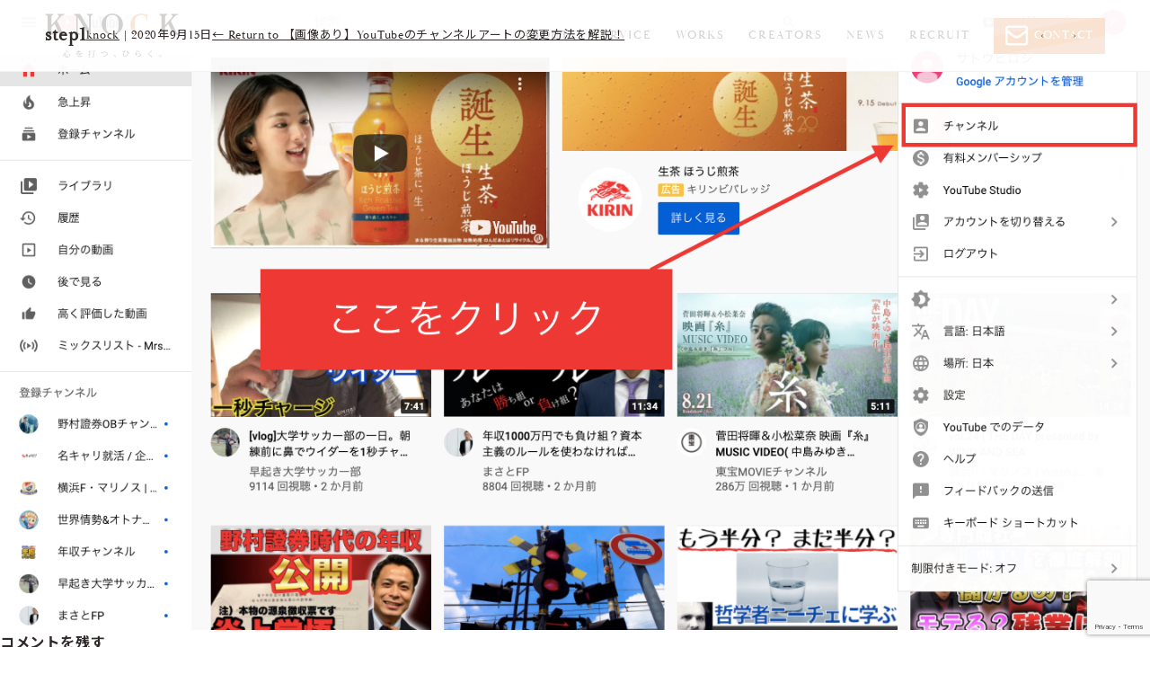

--- FILE ---
content_type: text/html; charset=UTF-8
request_url: https://knock.co.jp/knock_times/youtubeoperation-channelartchange/step1-13/
body_size: 9122
content:
<!doctype html>
<html lang="ja" id="html"
	prefix="og: https://ogp.me/ns#" >
<head>
<!-- Google Tag Manager -->
<script>(function(w,d,s,l,i){w[l]=w[l]||[];w[l].push({'gtm.start':
new Date().getTime(),event:'gtm.js'});var f=d.getElementsByTagName(s)[0],
j=d.createElement(s),dl=l!='dataLayer'?'&l='+l:'';j.async=true;j.src=
'https://www.googletagmanager.com/gtm.js?id='+i+dl;f.parentNode.insertBefore(j,f);
})(window,document,'script','dataLayer','GTM-KCDX7JL');</script>
<!-- End Google Tag Manager -->
<!-- Google tag (gtag.js) -->
<script async src="https://www.googletagmanager.com/gtag/js?id=G-8FGMMF98ZZ"></script>
<script>
  window.dataLayer = window.dataLayer || [];
  function gtag(){dataLayer.push(arguments);}
  gtag('js', new Date());

  gtag('config', 'G-8FGMMF98ZZ');
</script>
<meta http-equiv="X-UA-Compatible" content="IE=edge">
<meta charset="UTF-8" />

<meta name="viewport" content="width=device-width, initial-scale=1">
<meta name="format-detection" content="telephone=no">	

	
<title>step1 | 株式会社KNOCK</title>

		<!-- All in One SEO 4.1.6.2 -->
		<meta name="robots" content="max-image-preview:large" />
		<meta property="og:locale" content="ja_JP" />
		<meta property="og:site_name" content="株式会社KNOCK" />
		<meta property="og:type" content="article" />
		<meta property="og:title" content="step1 | 株式会社KNOCK" />
		<meta property="fb:app_id" content="692010698020536" />
		<meta property="fb:admins" content="100011478823078" />
		<meta property="article:published_time" content="2020-09-15T07:56:57+00:00" />
		<meta property="article:modified_time" content="2020-09-15T08:01:34+00:00" />
		<meta property="article:publisher" content="https://www.facebook.com/KNOCK-566054706817279/" />
		<meta name="twitter:card" content="summary" />
		<meta name="twitter:title" content="step1 | 株式会社KNOCK" />
		<script type="application/ld+json" class="aioseo-schema">
			{"@context":"https:\/\/schema.org","@graph":[{"@type":"WebSite","@id":"https:\/\/knock.co.jp\/#website","url":"https:\/\/knock.co.jp\/","name":"\u682a\u5f0f\u4f1a\u793eKNOCK","description":"Just another WordPress site","inLanguage":"ja","publisher":{"@id":"https:\/\/knock.co.jp\/#organization"}},{"@type":"Organization","@id":"https:\/\/knock.co.jp\/#organization","name":"\u682a\u5f0f\u4f1a\u793eKNOCK","url":"https:\/\/knock.co.jp\/","sameAs":["https:\/\/www.facebook.com\/KNOCK-566054706817279\/"]},{"@type":"BreadcrumbList","@id":"https:\/\/knock.co.jp\/knock_times\/youtubeoperation-channelartchange\/step1-13\/#breadcrumblist","itemListElement":[{"@type":"ListItem","@id":"https:\/\/knock.co.jp\/#listItem","position":1,"item":{"@type":"WebPage","@id":"https:\/\/knock.co.jp\/","name":"\u30db\u30fc\u30e0","description":"\u79c1\u305f\u3061\u306f\u4eba\u306e\u5fc3\u3092\u52d5\u304b\u3059\u300c\u304d\u3063\u304b\u3051\u300d\u3068\u306a\u308b\u52d5\u753b\u3092\u4e16\u754c\u4e2d\u3078\u767a\u4fe1\u3057\u307e\u3059\u3002","url":"https:\/\/knock.co.jp\/"},"nextItem":"https:\/\/knock.co.jp\/knock_times\/youtubeoperation-channelartchange\/step1-13\/#listItem"},{"@type":"ListItem","@id":"https:\/\/knock.co.jp\/knock_times\/youtubeoperation-channelartchange\/step1-13\/#listItem","position":2,"item":{"@type":"WebPage","@id":"https:\/\/knock.co.jp\/knock_times\/youtubeoperation-channelartchange\/step1-13\/","name":"step1","url":"https:\/\/knock.co.jp\/knock_times\/youtubeoperation-channelartchange\/step1-13\/"},"previousItem":"https:\/\/knock.co.jp\/#listItem"}]},{"@type":"Person","@id":"https:\/\/knock.co.jp\/author\/knock\/#author","url":"https:\/\/knock.co.jp\/author\/knock\/","name":"knock","image":{"@type":"ImageObject","@id":"https:\/\/knock.co.jp\/knock_times\/youtubeoperation-channelartchange\/step1-13\/#authorImage","url":"https:\/\/secure.gravatar.com\/avatar\/f78d7ec29e4e04d4840af1f5293b3939?s=96&d=mm&r=g","width":96,"height":96,"caption":"knock"}},{"@type":"ItemPage","@id":"https:\/\/knock.co.jp\/knock_times\/youtubeoperation-channelartchange\/step1-13\/#itempage","url":"https:\/\/knock.co.jp\/knock_times\/youtubeoperation-channelartchange\/step1-13\/","name":"step1 | \u682a\u5f0f\u4f1a\u793eKNOCK","inLanguage":"ja","isPartOf":{"@id":"https:\/\/knock.co.jp\/#website"},"breadcrumb":{"@id":"https:\/\/knock.co.jp\/knock_times\/youtubeoperation-channelartchange\/step1-13\/#breadcrumblist"},"author":"https:\/\/knock.co.jp\/author\/knock\/#author","creator":"https:\/\/knock.co.jp\/author\/knock\/#author","datePublished":"2020-09-15T07:56:57+09:00","dateModified":"2020-09-15T08:01:34+09:00"}]}
		</script>
		<script type="text/javascript" >
			window.ga=window.ga||function(){(ga.q=ga.q||[]).push(arguments)};ga.l=+new Date;
			ga('create', "UA-87303624-3", 'auto');
			ga('send', 'pageview');
		</script>
		<script async src="https://www.google-analytics.com/analytics.js"></script>
		<!-- All in One SEO -->

<link rel='dns-prefetch' href='//www.google.com' />
<link rel='dns-prefetch' href='//s.w.org' />
<link rel='dns-prefetch' href='//widgets.wp.com' />
<link rel='dns-prefetch' href='//s0.wp.com' />
<link rel='dns-prefetch' href='//0.gravatar.com' />
<link rel='dns-prefetch' href='//1.gravatar.com' />
<link rel='dns-prefetch' href='//2.gravatar.com' />
<link rel='dns-prefetch' href='//i0.wp.com' />
<link rel='dns-prefetch' href='//i1.wp.com' />
<link rel='dns-prefetch' href='//i2.wp.com' />
<link rel='dns-prefetch' href='//c0.wp.com' />
<link rel="alternate" type="application/rss+xml" title="株式会社KNOCK &raquo; フィード" href="https://knock.co.jp/feed/" />
<link rel="alternate" type="application/rss+xml" title="株式会社KNOCK &raquo; コメントフィード" href="https://knock.co.jp/comments/feed/" />
<link rel="alternate" type="application/rss+xml" title="株式会社KNOCK &raquo; step1 のコメントのフィード" href="https://knock.co.jp/knock_times/youtubeoperation-channelartchange/step1-13/feed/" />
		<script type="text/javascript">
			window._wpemojiSettings = {"baseUrl":"https:\/\/s.w.org\/images\/core\/emoji\/13.0.1\/72x72\/","ext":".png","svgUrl":"https:\/\/s.w.org\/images\/core\/emoji\/13.0.1\/svg\/","svgExt":".svg","source":{"concatemoji":"https:\/\/knock.co.jp\/wp_knock\/wp-includes\/js\/wp-emoji-release.min.js?ver=5.7.14"}};
			!function(e,a,t){var n,r,o,i=a.createElement("canvas"),p=i.getContext&&i.getContext("2d");function s(e,t){var a=String.fromCharCode;p.clearRect(0,0,i.width,i.height),p.fillText(a.apply(this,e),0,0);e=i.toDataURL();return p.clearRect(0,0,i.width,i.height),p.fillText(a.apply(this,t),0,0),e===i.toDataURL()}function c(e){var t=a.createElement("script");t.src=e,t.defer=t.type="text/javascript",a.getElementsByTagName("head")[0].appendChild(t)}for(o=Array("flag","emoji"),t.supports={everything:!0,everythingExceptFlag:!0},r=0;r<o.length;r++)t.supports[o[r]]=function(e){if(!p||!p.fillText)return!1;switch(p.textBaseline="top",p.font="600 32px Arial",e){case"flag":return s([127987,65039,8205,9895,65039],[127987,65039,8203,9895,65039])?!1:!s([55356,56826,55356,56819],[55356,56826,8203,55356,56819])&&!s([55356,57332,56128,56423,56128,56418,56128,56421,56128,56430,56128,56423,56128,56447],[55356,57332,8203,56128,56423,8203,56128,56418,8203,56128,56421,8203,56128,56430,8203,56128,56423,8203,56128,56447]);case"emoji":return!s([55357,56424,8205,55356,57212],[55357,56424,8203,55356,57212])}return!1}(o[r]),t.supports.everything=t.supports.everything&&t.supports[o[r]],"flag"!==o[r]&&(t.supports.everythingExceptFlag=t.supports.everythingExceptFlag&&t.supports[o[r]]);t.supports.everythingExceptFlag=t.supports.everythingExceptFlag&&!t.supports.flag,t.DOMReady=!1,t.readyCallback=function(){t.DOMReady=!0},t.supports.everything||(n=function(){t.readyCallback()},a.addEventListener?(a.addEventListener("DOMContentLoaded",n,!1),e.addEventListener("load",n,!1)):(e.attachEvent("onload",n),a.attachEvent("onreadystatechange",function(){"complete"===a.readyState&&t.readyCallback()})),(n=t.source||{}).concatemoji?c(n.concatemoji):n.wpemoji&&n.twemoji&&(c(n.twemoji),c(n.wpemoji)))}(window,document,window._wpemojiSettings);
		</script>
		<style type="text/css">
img.wp-smiley,
img.emoji {
	display: inline !important;
	border: none !important;
	box-shadow: none !important;
	height: 1em !important;
	width: 1em !important;
	margin: 0 .07em !important;
	vertical-align: -0.1em !important;
	background: none !important;
	padding: 0 !important;
}
</style>
	<link rel='stylesheet' id='wp-block-library-css'  href='https://c0.wp.com/c/5.7.14/wp-includes/css/dist/block-library/style.min.css' type='text/css' media='all' />
<style id='wp-block-library-inline-css' type='text/css'>
.has-text-align-justify{text-align:justify;}
</style>
<link rel='stylesheet' id='mediaelement-css'  href='https://c0.wp.com/c/5.7.14/wp-includes/js/mediaelement/mediaelementplayer-legacy.min.css' type='text/css' media='all' />
<link rel='stylesheet' id='wp-mediaelement-css'  href='https://c0.wp.com/c/5.7.14/wp-includes/js/mediaelement/wp-mediaelement.min.css' type='text/css' media='all' />
<link rel='stylesheet' id='arve-main-css'  href='https://knock.co.jp/wp_knock/wp-content/plugins/advanced-responsive-video-embedder/build/main.css?ver=a2e3e8488d9dd3229f145053c8f03dae' type='text/css' media='all' />
<link rel='stylesheet' id='contact-form-7-css'  href='https://knock.co.jp/wp_knock/wp-content/plugins/contact-form-7/includes/css/styles.css?ver=5.5.4' type='text/css' media='all' />
<link rel='stylesheet' id='toc-screen-css'  href='https://knock.co.jp/wp_knock/wp-content/plugins/table-of-contents-plus/screen.min.css?ver=2106' type='text/css' media='all' />
<link rel='stylesheet' id='ppress-frontend-css'  href='https://knock.co.jp/wp_knock/wp-content/plugins/wp-user-avatar/assets/css/frontend.min.css?ver=3.2.7' type='text/css' media='all' />
<link rel='stylesheet' id='ppress-flatpickr-css'  href='https://knock.co.jp/wp_knock/wp-content/plugins/wp-user-avatar/assets/flatpickr/flatpickr.min.css?ver=3.2.7' type='text/css' media='all' />
<link rel='stylesheet' id='ppress-select2-css'  href='https://knock.co.jp/wp_knock/wp-content/plugins/wp-user-avatar/assets/select2/select2.min.css?ver=5.7.14' type='text/css' media='all' />
<link rel='stylesheet' id='wp-pagenavi-css'  href='https://knock.co.jp/wp_knock/wp-content/plugins/wp-pagenavi/pagenavi-css.css?ver=2.70' type='text/css' media='all' />
<link rel='stylesheet' id='blankslate-style-css'  href='https://knock.co.jp/wp_knock/wp-content/themes/knock/style.css?ver=5.7.14' type='text/css' media='all' />
<link rel='stylesheet' id='rpt_front_style-css'  href='https://knock.co.jp/wp_knock/wp-content/plugins/related-posts-thumbnails/assets/css/front.css?ver=1.9.0' type='text/css' media='all' />
<link rel='stylesheet' id='jetpack_css-css'  href='https://c0.wp.com/p/jetpack/10.4.2/css/jetpack.css' type='text/css' media='all' />
<script async="async" type='text/javascript' src='https://knock.co.jp/wp_knock/wp-content/plugins/advanced-responsive-video-embedder/build/main.js?ver=a2e3e8488d9dd3229f145053c8f03dae' id='arve-main-js'></script>
<script type='text/javascript' src='https://c0.wp.com/c/5.7.14/wp-includes/js/jquery/jquery.min.js' id='jquery-core-js'></script>
<script type='text/javascript' src='https://c0.wp.com/c/5.7.14/wp-includes/js/jquery/jquery-migrate.min.js' id='jquery-migrate-js'></script>
<script type='text/javascript' src='https://knock.co.jp/wp_knock/wp-content/plugins/wp-user-avatar/assets/flatpickr/flatpickr.min.js?ver=5.7.14' id='ppress-flatpickr-js'></script>
<script type='text/javascript' src='https://knock.co.jp/wp_knock/wp-content/plugins/wp-user-avatar/assets/select2/select2.min.js?ver=5.7.14' id='ppress-select2-js'></script>
<link rel="https://api.w.org/" href="https://knock.co.jp/wp-json/" /><link rel="alternate" type="application/json" href="https://knock.co.jp/wp-json/wp/v2/media/1645" /><link rel="EditURI" type="application/rsd+xml" title="RSD" href="https://knock.co.jp/wp_knock/xmlrpc.php?rsd" />
<link rel="wlwmanifest" type="application/wlwmanifest+xml" href="https://knock.co.jp/wp_knock/wp-includes/wlwmanifest.xml" /> 
<meta name="generator" content="WordPress 5.7.14" />
<link rel='shortlink' href='https://knock.co.jp/?p=1645' />
<link rel="alternate" type="application/json+oembed" href="https://knock.co.jp/wp-json/oembed/1.0/embed?url=https%3A%2F%2Fknock.co.jp%2Fknock_times%2Fyoutubeoperation-channelartchange%2Fstep1-13%2F" />
<link rel="alternate" type="text/xml+oembed" href="https://knock.co.jp/wp-json/oembed/1.0/embed?url=https%3A%2F%2Fknock.co.jp%2Fknock_times%2Fyoutubeoperation-channelartchange%2Fstep1-13%2F&#038;format=xml" />
<meta name="google-site-verification" content="RQDuNfKoaDnYFJFJMWkE426H59cNP78SgsD8n4qhguY" />
		<script>
		(function(h,o,t,j,a,r){
			h.hj=h.hj||function(){(h.hj.q=h.hj.q||[]).push(arguments)};
			h._hjSettings={hjid:2077334,hjsv:5};
			a=o.getElementsByTagName('head')[0];
			r=o.createElement('script');r.async=1;
			r.src=t+h._hjSettings.hjid+j+h._hjSettings.hjsv;
			a.appendChild(r);
		})(window,document,'//static.hotjar.com/c/hotjar-','.js?sv=');
		</script>
		<style type='text/css'>img#wpstats{display:none}</style>
		<style type="text/css">.recentcomments a{display:inline !important;padding:0 !important;margin:0 !important;}</style>			<style>
			#related_posts_thumbnails li{
				border-right: 1px solid #dddddd;
				background-color: #ffffff			}
			#related_posts_thumbnails li:hover{
				background-color: #eeeeee;
			}
			.relpost_content{
				font-size:	12px;
				color: 		#333333;
			}
			.relpost-block-single{
				background-color: #ffffff;
				border-right: 1px solid  #dddddd;
				border-left: 1px solid  #dddddd;
				margin-right: -1px;
			}
			.relpost-block-single:hover{
				background-color: #eeeeee;
			}
		</style>

	
<link href="https://fonts.googleapis.com/css?family=Abel&display=swap" rel="stylesheet">
<link rel="preconnect" href="https://fonts.googleapis.com">
<link rel="preconnect" href="https://fonts.gstatic.com" crossorigin>
<link href="https://fonts.googleapis.com/css2?family=Libre+Baskerville:ital,wght@0,400;0,700;1,400&family=Noto+Sans+JP:wght@400;700&display=swap" rel="stylesheet">
<link rel="stylesheet" type="text/css" href="https://knock.co.jp/wp_knock/wp-content/themes/knock/assets/fonts/MyFontsWebfontsKit.css">

<link rel="stylesheet" href="https://knock.co.jp/wp_knock/wp-content/themes/knock/assets/css/default.css" type="text/css" media="all">
<link rel="stylesheet" href="https://knock.co.jp/wp_knock/wp-content/themes/knock/assets/css/module.css" type="text/css" media="all">
<link rel="stylesheet" href="https://knock.co.jp/wp_knock/wp-content/themes/knock/assets/css/common.css?1768751663" type="text/css" media="all">

<link rel="stylesheet" href="https://knock.co.jp/wp_knock/wp-content/themes/knock/assets/css/low.css?1768751663" type="text/css" media="all">

<link rel="stylesheet" href="https://knock.co.jp/wp_knock/wp-content/themes/knock/assets/css/post.css?1768751663" type="text/css" media="all">
	
<!--plugins-->
<script src="https://knock.co.jp/wp_knock/wp-content/themes/knock/assets/js/jquery-3.3.1.min.js"></script>
<script src="https://knock.co.jp/wp_knock/wp-content/themes/knock/assets/js/jquery.easing.1.3.js"></script>
<!--<script src="https://knock.co.jp/wp_knock/wp-content/themes/knock/assets/js/jquery.pagetopscroll.js"></script>-->

<link rel="stylesheet" href="https://knock.co.jp/wp_knock/wp-content/themes/knock/assets/js/slick/slick.css" type="text/css" media="all">
<link rel="stylesheet" href="https://knock.co.jp/wp_knock/wp-content/themes/knock/assets/js/slick/slick-theme.css" type="text/css" media="all">
<script src="https://knock.co.jp/wp_knock/wp-content/themes/knock/assets/js/slick/slick.min.js"></script>
<!--/plugins-->

<script src="https://knock.co.jp/wp_knock/wp-content/themes/knock/assets/js/jquery.anchorscroll.js?1768751663"></script>
<script src="https://knock.co.jp/wp_knock/wp-content/themes/knock/assets/js/heightline_neo.js?1768751663"></script>

	
<script src="https://knock.co.jp/wp_knock/wp-content/themes/knock/assets/js/function.js?1768751663"></script>
<script src="https://knock.co.jp/wp_knock/wp-content/themes/knock/assets/js/scroll_to_add_on.js?1768751663"></script>


<script>
$(function(){
    $('.dropdwn li').hover(function(){
        $("ul:not(:animated)", this).slideDown("fast");
    }, function(){
        $("ul.dropdwn_menu",this).slideUp("fast");
    });
});
</script>
</head>

<body class="attachment attachment-template-default single single-attachment postid-1645 attachmentid-1645 attachment-png low">
<!-- Google Tag Manager (noscript) -->
<noscript><iframe src="https://www.googletagmanager.com/ns.html?id=GTM-KCDX7JL"
height="0" width="0" style="display:none;visibility:hidden"></iframe></noscript>
<!-- End Google Tag Manager (noscript) -->

<div id="wrapper">
	<header>
		<p id="logo"><a href="https://knock.co.jp"><img src="https://knock.co.jp/wp_knock/wp-content/themes/knock/assets/img/common/logo.svg" width="200" height="68" alt="KNOCK 心を打つ、ひらく。"></a></p>
		
		<nav>
			<ul>
				<li><a href="/about/">ABOUT</a></li>
				<li><a href="/service/">SERVICE</a></li>
				<li><a href="/works/">WORKS</a></li>
				<li><a href="/creators/">CREATORS</a></li>
				<li><a href="/news/">NEWS</a></li>
				<li><a href="/recruit/">RECRUIT</a></li>
			</ul>
			
			<div class="sns tb sp">
				<a href="" target="_blank"><img src="https://knock.co.jp/wp_knock/wp-content/themes/knock/assets/img/common/header_sns_yt.png" alt=""></a>
				<a href="" target="_blank"><img src="https://knock.co.jp/wp_knock/wp-content/themes/knock/assets/img/common/header_sns_fb.png" alt=""></a>
				<a href="" target="_blank"><img src="https://knock.co.jp/wp_knock/wp-content/themes/knock/assets/img/common/header_sns_tw.png" alt=""></a>
				<a href="" target="_blank"><img src="https://knock.co.jp/wp_knock/wp-content/themes/knock/assets/img/common/header_sns_ig.png" alt=""></a>
				
				<p>マネジメント契約に興味がある<br>
クリエイターの方も各種お問い合わせ・<br>
SNSのDMよりお気軽にご連絡ください</p>
			</div>
			
		</nav>
		<a href="#" id="menuButton"><span></span></a>
		<a href="/contact/" class="boxButton"><i><img src="https://knock.co.jp/wp_knock/wp-content/themes/knock/assets/img/common/icon_eml_white.png" alt=""></i><span>CONTACT</span></a>
	</header>
	
	
	<main id="content">
<article id="post-1645" class="post-1645 attachment type-attachment status-inherit hentry">
<header class="header">
<h1 class="entry-title">step1</h1> <div class="entry-meta">
<span class="author vcard"><a href="https://knock.co.jp/author/knock/" title="knock の投稿" rel="author">knock</a></span>
<span class="meta-sep"> | </span>
<span class="entry-date">2020年9月15日</span>
</div><a href="https://knock.co.jp/knock_times/youtubeoperation-channelartchange/" title="Return to 【画像あり】YouTubeのチャンネルアートの変更方法を解説！" rev="attachment"><span class="meta-nav">&larr;</span> Return to 【画像あり】YouTubeのチャンネルアートの変更方法を解説！</a>
<nav id="nav-above" class="navigation">
<div class="nav-previous"><a href='https://knock.co.jp/knock_times/youtubeoperation-channelartchange/step2-13/'>&lsaquo;</a></div>
<div class="nav-next"><a href='https://knock.co.jp/knock_times/youtubeoperation-channelartchange/%e3%83%81%e3%83%a3%e3%83%b3%e3%83%8d%e3%83%ab%e3%82%a2%e3%83%bc%e3%83%88/'>&rsaquo;</a></div>
</nav>
</header>
<div class="entry-content">
<div class="entry-attachment">
<p class="attachment"><a href="https://knock.co.jp/wp_knock/wp-content/uploads/2020/09/step1-1.png" title="step1" rel="attachment"><img src="https://i2.wp.com/knock.co.jp/wp_knock/wp-content/uploads/2020/09/step1-1.png?fit=1440%2C789&#038;ssl=1" width="1440" height="789" class="attachment-full" alt="" /></a></p>
</div>
<div class="entry-caption"></div>
</div>
</article>
<div id="comments">
	<div id="respond" class="comment-respond">
		<h3 id="reply-title" class="comment-reply-title">コメントを残す <small><a rel="nofollow" id="cancel-comment-reply-link" href="/knock_times/youtubeoperation-channelartchange/step1-13/#respond" style="display:none;">コメントをキャンセル</a></small></h3><form action="https://knock.co.jp/wp_knock/wp-comments-post.php" method="post" id="commentform" class="comment-form"><p class="comment-notes"><span id="email-notes">メールアドレスが公開されることはありません。</span> <span class="required">*</span> が付いている欄は必須項目です</p><p class="comment-form-comment"><label for="comment">コメント</label> <textarea id="comment" name="comment" cols="45" rows="8" maxlength="65525" required="required"></textarea></p><p class="comment-form-author"><label for="author">名前 <span class="required">*</span></label> <input id="author" name="author" type="text" value="" size="30" maxlength="245" required='required' /></p>
<p class="comment-form-email"><label for="email">メール <span class="required">*</span></label> <input id="email" name="email" type="text" value="" size="30" maxlength="100" aria-describedby="email-notes" required='required' /></p>
<p class="comment-form-url"><label for="url">サイト</label> <input id="url" name="url" type="text" value="" size="30" maxlength="200" /></p>
<p class="comment-form-cookies-consent"><input id="wp-comment-cookies-consent" name="wp-comment-cookies-consent" type="checkbox" value="yes" /> <label for="wp-comment-cookies-consent">次回のコメントで使用するためブラウザーに自分の名前、メールアドレス、サイトを保存する。</label></p>
<p class="form-submit"><input name="submit" type="submit" id="submit" class="submit" value="コメントを送信" /> <input type='hidden' name='comment_post_ID' value='1645' id='comment_post_ID' />
<input type='hidden' name='comment_parent' id='comment_parent' value='0' />
</p><p style="display: none !important;"><label>&#916;<textarea name="ak_hp_textarea" cols="45" rows="8" maxlength="100"></textarea></label><input type="hidden" id="ak_js_1" name="ak_js" value="208"/><script>document.getElementById( "ak_js_1" ).setAttribute( "value", ( new Date() ).getTime() );</script></p><p class="tsa_param_field_tsa_" style="display:none;">email confirm<span class="required">*</span><input type="text" name="tsa_email_param_field___" id="tsa_email_param_field___" size="30" value="" />
	</p><p class="tsa_param_field_tsa_2" style="display:none;">post date<span class="required">*</span><input type="text" name="tsa_param_field_tsa_3" id="tsa_param_field_tsa_3" size="30" value="2026-01-18 15:54:23" />
	</p><p id="throwsSpamAway">日本語が含まれない投稿は無視されますのでご注意ください。（スパム対策）</p></form>	</div><!-- #respond -->
	</div></main>
<aside id="sidebar">
<div id="primary" class="widget-area">
<ul class="xoxo">
<li id="search-2" class="widget-container widget_search"><form role="search" method="get" class="search-form" action="https://knock.co.jp/">
				<label>
					<span class="screen-reader-text">検索:</span>
					<input type="search" class="search-field" placeholder="検索&hellip;" value="" name="s" />
				</label>
				<input type="submit" class="search-submit" value="検索" />
			</form></li><li id="recent-comments-2" class="widget-container widget_recent_comments"><h3 class="widget-title">最近のコメント</h3><ul id="recentcomments"></ul></li><li id="archives-2" class="widget-container widget_archive"><h3 class="widget-title">アーカイブ</h3>
			<ul>
							</ul>

			</li><li id="categories-2" class="widget-container widget_categories"><h3 class="widget-title">カテゴリー</h3>
			<ul>
				<li class="cat-item-none">カテゴリーなし</li>			</ul>

			</li><li id="meta-2" class="widget-container widget_meta"><h3 class="widget-title">メタ情報</h3>
		<ul>
						<li><a href="https://knock.co.jp/wp_knock/wp-login.php">ログイン</a></li>
			<li><a href="https://knock.co.jp/feed/">投稿フィード</a></li>
			<li><a href="https://knock.co.jp/comments/feed/">コメントフィード</a></li>

			<li><a href="https://ja.wordpress.org/">WordPress.org</a></li>
		</ul>

		</li></ul>
</div>
</aside>	
	<footer>
		<section class="sec contact bgGray">
			<div class="constBox">
				<div>
					<h2 class="secTit">CONTACT <span>US</span></h2>
					<p class="mincho">おおまかなご相談・お見積りのご依頼も承ります。<br>
						お気軽にお問い合わせください。</p>
				</div>
				<div>
					<p class="tel mincho">03<i></i>6258<i></i>0669</p>
					<p class="open">受付時間：10:00-19:00(平日)</p>
				</div>
			</div>
		</section>
		<section class="sec bgGray other">
			<div class="constBox">
				<ul class="sns">
					<li><a href="/contact/"><img src="https://knock.co.jp/wp_knock/wp-content/themes/knock/assets/img/common/icon_footer_eml.png" alt=""></a></li>
					<li><a href="https://twitter.com/knock922" target="_blank"><img src="https://knock.co.jp/wp_knock/wp-content/themes/knock/assets/img/common/icon_footer_tw.png" alt="Twitter"></a></li>
				</ul>
				<p>マネジメント契約に興味がある<br>クリエイターの方も各種お問い合わせ・<br>SNSのDMよりお気軽にご連絡ください</p>
				<div class="bottom">
					<a href="/privacypolicy/">PRIVACY POLICY</a>
					<p id="copy">&copy;KNOCK All Rights Reserved.</p>
				</div>
			</div>
		</section>
	</footer>
</div><!--wrapper-->

<script>
jQuery(document).ready(function ($) {
var deviceAgent = navigator.userAgent.toLowerCase();
if (deviceAgent.match(/(iphone|ipod|ipad)/)) {
$("html").addClass("ios");
$("html").addClass("mobile");
}
if (navigator.userAgent.search("MSIE") >= 0) {
$("html").addClass("ie");
}
else if (navigator.userAgent.search("Chrome") >= 0) {
$("html").addClass("chrome");
}
else if (navigator.userAgent.search("Firefox") >= 0) {
$("html").addClass("firefox");
}
else if (navigator.userAgent.search("Safari") >= 0 && navigator.userAgent.search("Chrome") < 0) {
$("html").addClass("safari");
}
else if (navigator.userAgent.search("Opera") >= 0) {
$("html").addClass("opera");
}
});
</script>
<script>
document.addEventListener( 'wpcf7mailsent', function( event ) {
  location = 'https://knock.co.jp/thanks/?id='; /* 遷移先のURL */
}, false );
</script><script type='text/javascript' src='https://c0.wp.com/p/jetpack/10.4.2/_inc/build/photon/photon.min.js' id='jetpack-photon-js'></script>
<script type='text/javascript' src='https://c0.wp.com/c/5.7.14/wp-includes/js/dist/vendor/wp-polyfill.min.js' id='wp-polyfill-js'></script>
<script type='text/javascript' id='wp-polyfill-js-after'>
( 'fetch' in window ) || document.write( '<script src="https://knock.co.jp/wp_knock/wp-includes/js/dist/vendor/wp-polyfill-fetch.min.js?ver=3.0.0"></scr' + 'ipt>' );( document.contains ) || document.write( '<script src="https://knock.co.jp/wp_knock/wp-includes/js/dist/vendor/wp-polyfill-node-contains.min.js?ver=3.42.0"></scr' + 'ipt>' );( window.DOMRect ) || document.write( '<script src="https://knock.co.jp/wp_knock/wp-includes/js/dist/vendor/wp-polyfill-dom-rect.min.js?ver=3.42.0"></scr' + 'ipt>' );( window.URL && window.URL.prototype && window.URLSearchParams ) || document.write( '<script src="https://knock.co.jp/wp_knock/wp-includes/js/dist/vendor/wp-polyfill-url.min.js?ver=3.6.4"></scr' + 'ipt>' );( window.FormData && window.FormData.prototype.keys ) || document.write( '<script src="https://knock.co.jp/wp_knock/wp-includes/js/dist/vendor/wp-polyfill-formdata.min.js?ver=3.0.12"></scr' + 'ipt>' );( Element.prototype.matches && Element.prototype.closest ) || document.write( '<script src="https://knock.co.jp/wp_knock/wp-includes/js/dist/vendor/wp-polyfill-element-closest.min.js?ver=2.0.2"></scr' + 'ipt>' );( 'objectFit' in document.documentElement.style ) || document.write( '<script src="https://knock.co.jp/wp_knock/wp-includes/js/dist/vendor/wp-polyfill-object-fit.min.js?ver=2.3.4"></scr' + 'ipt>' );
</script>
<script type='text/javascript' id='contact-form-7-js-extra'>
/* <![CDATA[ */
var wpcf7 = {"api":{"root":"https:\/\/knock.co.jp\/wp-json\/","namespace":"contact-form-7\/v1"}};
/* ]]> */
</script>
<script type='text/javascript' src='https://knock.co.jp/wp_knock/wp-content/plugins/contact-form-7/includes/js/index.js?ver=5.5.4' id='contact-form-7-js'></script>
<script type='text/javascript' id='toc-front-js-extra'>
/* <![CDATA[ */
var tocplus = {"smooth_scroll":"1","visibility_show":"\u8868\u793a","visibility_hide":"\u975e\u8868\u793a","width":"Auto"};
/* ]]> */
</script>
<script type='text/javascript' src='https://knock.co.jp/wp_knock/wp-content/plugins/table-of-contents-plus/front.min.js?ver=2106' id='toc-front-js'></script>
<script type='text/javascript' id='ppress-frontend-script-js-extra'>
/* <![CDATA[ */
var pp_ajax_form = {"ajaxurl":"https:\/\/knock.co.jp\/wp_knock\/wp-admin\/admin-ajax.php","confirm_delete":"Are you sure?","deleting_text":"Deleting...","deleting_error":"An error occurred. Please try again.","nonce":"f7878e0e06","disable_ajax_form":"false"};
/* ]]> */
</script>
<script type='text/javascript' src='https://knock.co.jp/wp_knock/wp-content/plugins/wp-user-avatar/assets/js/frontend.min.js?ver=3.2.7' id='ppress-frontend-script-js'></script>
<script type='text/javascript' src='https://www.google.com/recaptcha/api.js?render=6LfPDowhAAAAAL6qfIiuOtDgBQt4LdVXNaSTEZFj&#038;ver=3.0' id='google-recaptcha-js'></script>
<script type='text/javascript' id='wpcf7-recaptcha-js-extra'>
/* <![CDATA[ */
var wpcf7_recaptcha = {"sitekey":"6LfPDowhAAAAAL6qfIiuOtDgBQt4LdVXNaSTEZFj","actions":{"homepage":"homepage","contactform":"contactform"}};
/* ]]> */
</script>
<script type='text/javascript' src='https://knock.co.jp/wp_knock/wp-content/plugins/contact-form-7/modules/recaptcha/index.js?ver=5.5.4' id='wpcf7-recaptcha-js'></script>
<script type='text/javascript' src='https://c0.wp.com/c/5.7.14/wp-includes/js/wp-embed.min.js' id='wp-embed-js'></script>
<script type='text/javascript' src='https://knock.co.jp/wp_knock/wp-content/plugins/throws-spam-away/js/tsa_params.min.js?ver=3.2.6' id='throws-spam-away-script-js'></script>
<script type='text/javascript' src='https://c0.wp.com/c/5.7.14/wp-includes/js/comment-reply.min.js' id='comment-reply-js'></script>
<script src='https://stats.wp.com/e-202603.js' defer></script>
<script>
	_stq = window._stq || [];
	_stq.push([ 'view', {v:'ext',j:'1:10.4.2',blog:'83847188',post:'1645',tz:'9',srv:'knock.co.jp'} ]);
	_stq.push([ 'clickTrackerInit', '83847188', '1645' ]);
</script>


</body>
</html>

--- FILE ---
content_type: text/html; charset=utf-8
request_url: https://www.google.com/recaptcha/api2/anchor?ar=1&k=6LfPDowhAAAAAL6qfIiuOtDgBQt4LdVXNaSTEZFj&co=aHR0cHM6Ly9rbm9jay5jby5qcDo0NDM.&hl=en&v=PoyoqOPhxBO7pBk68S4YbpHZ&size=invisible&anchor-ms=20000&execute-ms=30000&cb=v5vbw9yphzbe
body_size: 48734
content:
<!DOCTYPE HTML><html dir="ltr" lang="en"><head><meta http-equiv="Content-Type" content="text/html; charset=UTF-8">
<meta http-equiv="X-UA-Compatible" content="IE=edge">
<title>reCAPTCHA</title>
<style type="text/css">
/* cyrillic-ext */
@font-face {
  font-family: 'Roboto';
  font-style: normal;
  font-weight: 400;
  font-stretch: 100%;
  src: url(//fonts.gstatic.com/s/roboto/v48/KFO7CnqEu92Fr1ME7kSn66aGLdTylUAMa3GUBHMdazTgWw.woff2) format('woff2');
  unicode-range: U+0460-052F, U+1C80-1C8A, U+20B4, U+2DE0-2DFF, U+A640-A69F, U+FE2E-FE2F;
}
/* cyrillic */
@font-face {
  font-family: 'Roboto';
  font-style: normal;
  font-weight: 400;
  font-stretch: 100%;
  src: url(//fonts.gstatic.com/s/roboto/v48/KFO7CnqEu92Fr1ME7kSn66aGLdTylUAMa3iUBHMdazTgWw.woff2) format('woff2');
  unicode-range: U+0301, U+0400-045F, U+0490-0491, U+04B0-04B1, U+2116;
}
/* greek-ext */
@font-face {
  font-family: 'Roboto';
  font-style: normal;
  font-weight: 400;
  font-stretch: 100%;
  src: url(//fonts.gstatic.com/s/roboto/v48/KFO7CnqEu92Fr1ME7kSn66aGLdTylUAMa3CUBHMdazTgWw.woff2) format('woff2');
  unicode-range: U+1F00-1FFF;
}
/* greek */
@font-face {
  font-family: 'Roboto';
  font-style: normal;
  font-weight: 400;
  font-stretch: 100%;
  src: url(//fonts.gstatic.com/s/roboto/v48/KFO7CnqEu92Fr1ME7kSn66aGLdTylUAMa3-UBHMdazTgWw.woff2) format('woff2');
  unicode-range: U+0370-0377, U+037A-037F, U+0384-038A, U+038C, U+038E-03A1, U+03A3-03FF;
}
/* math */
@font-face {
  font-family: 'Roboto';
  font-style: normal;
  font-weight: 400;
  font-stretch: 100%;
  src: url(//fonts.gstatic.com/s/roboto/v48/KFO7CnqEu92Fr1ME7kSn66aGLdTylUAMawCUBHMdazTgWw.woff2) format('woff2');
  unicode-range: U+0302-0303, U+0305, U+0307-0308, U+0310, U+0312, U+0315, U+031A, U+0326-0327, U+032C, U+032F-0330, U+0332-0333, U+0338, U+033A, U+0346, U+034D, U+0391-03A1, U+03A3-03A9, U+03B1-03C9, U+03D1, U+03D5-03D6, U+03F0-03F1, U+03F4-03F5, U+2016-2017, U+2034-2038, U+203C, U+2040, U+2043, U+2047, U+2050, U+2057, U+205F, U+2070-2071, U+2074-208E, U+2090-209C, U+20D0-20DC, U+20E1, U+20E5-20EF, U+2100-2112, U+2114-2115, U+2117-2121, U+2123-214F, U+2190, U+2192, U+2194-21AE, U+21B0-21E5, U+21F1-21F2, U+21F4-2211, U+2213-2214, U+2216-22FF, U+2308-230B, U+2310, U+2319, U+231C-2321, U+2336-237A, U+237C, U+2395, U+239B-23B7, U+23D0, U+23DC-23E1, U+2474-2475, U+25AF, U+25B3, U+25B7, U+25BD, U+25C1, U+25CA, U+25CC, U+25FB, U+266D-266F, U+27C0-27FF, U+2900-2AFF, U+2B0E-2B11, U+2B30-2B4C, U+2BFE, U+3030, U+FF5B, U+FF5D, U+1D400-1D7FF, U+1EE00-1EEFF;
}
/* symbols */
@font-face {
  font-family: 'Roboto';
  font-style: normal;
  font-weight: 400;
  font-stretch: 100%;
  src: url(//fonts.gstatic.com/s/roboto/v48/KFO7CnqEu92Fr1ME7kSn66aGLdTylUAMaxKUBHMdazTgWw.woff2) format('woff2');
  unicode-range: U+0001-000C, U+000E-001F, U+007F-009F, U+20DD-20E0, U+20E2-20E4, U+2150-218F, U+2190, U+2192, U+2194-2199, U+21AF, U+21E6-21F0, U+21F3, U+2218-2219, U+2299, U+22C4-22C6, U+2300-243F, U+2440-244A, U+2460-24FF, U+25A0-27BF, U+2800-28FF, U+2921-2922, U+2981, U+29BF, U+29EB, U+2B00-2BFF, U+4DC0-4DFF, U+FFF9-FFFB, U+10140-1018E, U+10190-1019C, U+101A0, U+101D0-101FD, U+102E0-102FB, U+10E60-10E7E, U+1D2C0-1D2D3, U+1D2E0-1D37F, U+1F000-1F0FF, U+1F100-1F1AD, U+1F1E6-1F1FF, U+1F30D-1F30F, U+1F315, U+1F31C, U+1F31E, U+1F320-1F32C, U+1F336, U+1F378, U+1F37D, U+1F382, U+1F393-1F39F, U+1F3A7-1F3A8, U+1F3AC-1F3AF, U+1F3C2, U+1F3C4-1F3C6, U+1F3CA-1F3CE, U+1F3D4-1F3E0, U+1F3ED, U+1F3F1-1F3F3, U+1F3F5-1F3F7, U+1F408, U+1F415, U+1F41F, U+1F426, U+1F43F, U+1F441-1F442, U+1F444, U+1F446-1F449, U+1F44C-1F44E, U+1F453, U+1F46A, U+1F47D, U+1F4A3, U+1F4B0, U+1F4B3, U+1F4B9, U+1F4BB, U+1F4BF, U+1F4C8-1F4CB, U+1F4D6, U+1F4DA, U+1F4DF, U+1F4E3-1F4E6, U+1F4EA-1F4ED, U+1F4F7, U+1F4F9-1F4FB, U+1F4FD-1F4FE, U+1F503, U+1F507-1F50B, U+1F50D, U+1F512-1F513, U+1F53E-1F54A, U+1F54F-1F5FA, U+1F610, U+1F650-1F67F, U+1F687, U+1F68D, U+1F691, U+1F694, U+1F698, U+1F6AD, U+1F6B2, U+1F6B9-1F6BA, U+1F6BC, U+1F6C6-1F6CF, U+1F6D3-1F6D7, U+1F6E0-1F6EA, U+1F6F0-1F6F3, U+1F6F7-1F6FC, U+1F700-1F7FF, U+1F800-1F80B, U+1F810-1F847, U+1F850-1F859, U+1F860-1F887, U+1F890-1F8AD, U+1F8B0-1F8BB, U+1F8C0-1F8C1, U+1F900-1F90B, U+1F93B, U+1F946, U+1F984, U+1F996, U+1F9E9, U+1FA00-1FA6F, U+1FA70-1FA7C, U+1FA80-1FA89, U+1FA8F-1FAC6, U+1FACE-1FADC, U+1FADF-1FAE9, U+1FAF0-1FAF8, U+1FB00-1FBFF;
}
/* vietnamese */
@font-face {
  font-family: 'Roboto';
  font-style: normal;
  font-weight: 400;
  font-stretch: 100%;
  src: url(//fonts.gstatic.com/s/roboto/v48/KFO7CnqEu92Fr1ME7kSn66aGLdTylUAMa3OUBHMdazTgWw.woff2) format('woff2');
  unicode-range: U+0102-0103, U+0110-0111, U+0128-0129, U+0168-0169, U+01A0-01A1, U+01AF-01B0, U+0300-0301, U+0303-0304, U+0308-0309, U+0323, U+0329, U+1EA0-1EF9, U+20AB;
}
/* latin-ext */
@font-face {
  font-family: 'Roboto';
  font-style: normal;
  font-weight: 400;
  font-stretch: 100%;
  src: url(//fonts.gstatic.com/s/roboto/v48/KFO7CnqEu92Fr1ME7kSn66aGLdTylUAMa3KUBHMdazTgWw.woff2) format('woff2');
  unicode-range: U+0100-02BA, U+02BD-02C5, U+02C7-02CC, U+02CE-02D7, U+02DD-02FF, U+0304, U+0308, U+0329, U+1D00-1DBF, U+1E00-1E9F, U+1EF2-1EFF, U+2020, U+20A0-20AB, U+20AD-20C0, U+2113, U+2C60-2C7F, U+A720-A7FF;
}
/* latin */
@font-face {
  font-family: 'Roboto';
  font-style: normal;
  font-weight: 400;
  font-stretch: 100%;
  src: url(//fonts.gstatic.com/s/roboto/v48/KFO7CnqEu92Fr1ME7kSn66aGLdTylUAMa3yUBHMdazQ.woff2) format('woff2');
  unicode-range: U+0000-00FF, U+0131, U+0152-0153, U+02BB-02BC, U+02C6, U+02DA, U+02DC, U+0304, U+0308, U+0329, U+2000-206F, U+20AC, U+2122, U+2191, U+2193, U+2212, U+2215, U+FEFF, U+FFFD;
}
/* cyrillic-ext */
@font-face {
  font-family: 'Roboto';
  font-style: normal;
  font-weight: 500;
  font-stretch: 100%;
  src: url(//fonts.gstatic.com/s/roboto/v48/KFO7CnqEu92Fr1ME7kSn66aGLdTylUAMa3GUBHMdazTgWw.woff2) format('woff2');
  unicode-range: U+0460-052F, U+1C80-1C8A, U+20B4, U+2DE0-2DFF, U+A640-A69F, U+FE2E-FE2F;
}
/* cyrillic */
@font-face {
  font-family: 'Roboto';
  font-style: normal;
  font-weight: 500;
  font-stretch: 100%;
  src: url(//fonts.gstatic.com/s/roboto/v48/KFO7CnqEu92Fr1ME7kSn66aGLdTylUAMa3iUBHMdazTgWw.woff2) format('woff2');
  unicode-range: U+0301, U+0400-045F, U+0490-0491, U+04B0-04B1, U+2116;
}
/* greek-ext */
@font-face {
  font-family: 'Roboto';
  font-style: normal;
  font-weight: 500;
  font-stretch: 100%;
  src: url(//fonts.gstatic.com/s/roboto/v48/KFO7CnqEu92Fr1ME7kSn66aGLdTylUAMa3CUBHMdazTgWw.woff2) format('woff2');
  unicode-range: U+1F00-1FFF;
}
/* greek */
@font-face {
  font-family: 'Roboto';
  font-style: normal;
  font-weight: 500;
  font-stretch: 100%;
  src: url(//fonts.gstatic.com/s/roboto/v48/KFO7CnqEu92Fr1ME7kSn66aGLdTylUAMa3-UBHMdazTgWw.woff2) format('woff2');
  unicode-range: U+0370-0377, U+037A-037F, U+0384-038A, U+038C, U+038E-03A1, U+03A3-03FF;
}
/* math */
@font-face {
  font-family: 'Roboto';
  font-style: normal;
  font-weight: 500;
  font-stretch: 100%;
  src: url(//fonts.gstatic.com/s/roboto/v48/KFO7CnqEu92Fr1ME7kSn66aGLdTylUAMawCUBHMdazTgWw.woff2) format('woff2');
  unicode-range: U+0302-0303, U+0305, U+0307-0308, U+0310, U+0312, U+0315, U+031A, U+0326-0327, U+032C, U+032F-0330, U+0332-0333, U+0338, U+033A, U+0346, U+034D, U+0391-03A1, U+03A3-03A9, U+03B1-03C9, U+03D1, U+03D5-03D6, U+03F0-03F1, U+03F4-03F5, U+2016-2017, U+2034-2038, U+203C, U+2040, U+2043, U+2047, U+2050, U+2057, U+205F, U+2070-2071, U+2074-208E, U+2090-209C, U+20D0-20DC, U+20E1, U+20E5-20EF, U+2100-2112, U+2114-2115, U+2117-2121, U+2123-214F, U+2190, U+2192, U+2194-21AE, U+21B0-21E5, U+21F1-21F2, U+21F4-2211, U+2213-2214, U+2216-22FF, U+2308-230B, U+2310, U+2319, U+231C-2321, U+2336-237A, U+237C, U+2395, U+239B-23B7, U+23D0, U+23DC-23E1, U+2474-2475, U+25AF, U+25B3, U+25B7, U+25BD, U+25C1, U+25CA, U+25CC, U+25FB, U+266D-266F, U+27C0-27FF, U+2900-2AFF, U+2B0E-2B11, U+2B30-2B4C, U+2BFE, U+3030, U+FF5B, U+FF5D, U+1D400-1D7FF, U+1EE00-1EEFF;
}
/* symbols */
@font-face {
  font-family: 'Roboto';
  font-style: normal;
  font-weight: 500;
  font-stretch: 100%;
  src: url(//fonts.gstatic.com/s/roboto/v48/KFO7CnqEu92Fr1ME7kSn66aGLdTylUAMaxKUBHMdazTgWw.woff2) format('woff2');
  unicode-range: U+0001-000C, U+000E-001F, U+007F-009F, U+20DD-20E0, U+20E2-20E4, U+2150-218F, U+2190, U+2192, U+2194-2199, U+21AF, U+21E6-21F0, U+21F3, U+2218-2219, U+2299, U+22C4-22C6, U+2300-243F, U+2440-244A, U+2460-24FF, U+25A0-27BF, U+2800-28FF, U+2921-2922, U+2981, U+29BF, U+29EB, U+2B00-2BFF, U+4DC0-4DFF, U+FFF9-FFFB, U+10140-1018E, U+10190-1019C, U+101A0, U+101D0-101FD, U+102E0-102FB, U+10E60-10E7E, U+1D2C0-1D2D3, U+1D2E0-1D37F, U+1F000-1F0FF, U+1F100-1F1AD, U+1F1E6-1F1FF, U+1F30D-1F30F, U+1F315, U+1F31C, U+1F31E, U+1F320-1F32C, U+1F336, U+1F378, U+1F37D, U+1F382, U+1F393-1F39F, U+1F3A7-1F3A8, U+1F3AC-1F3AF, U+1F3C2, U+1F3C4-1F3C6, U+1F3CA-1F3CE, U+1F3D4-1F3E0, U+1F3ED, U+1F3F1-1F3F3, U+1F3F5-1F3F7, U+1F408, U+1F415, U+1F41F, U+1F426, U+1F43F, U+1F441-1F442, U+1F444, U+1F446-1F449, U+1F44C-1F44E, U+1F453, U+1F46A, U+1F47D, U+1F4A3, U+1F4B0, U+1F4B3, U+1F4B9, U+1F4BB, U+1F4BF, U+1F4C8-1F4CB, U+1F4D6, U+1F4DA, U+1F4DF, U+1F4E3-1F4E6, U+1F4EA-1F4ED, U+1F4F7, U+1F4F9-1F4FB, U+1F4FD-1F4FE, U+1F503, U+1F507-1F50B, U+1F50D, U+1F512-1F513, U+1F53E-1F54A, U+1F54F-1F5FA, U+1F610, U+1F650-1F67F, U+1F687, U+1F68D, U+1F691, U+1F694, U+1F698, U+1F6AD, U+1F6B2, U+1F6B9-1F6BA, U+1F6BC, U+1F6C6-1F6CF, U+1F6D3-1F6D7, U+1F6E0-1F6EA, U+1F6F0-1F6F3, U+1F6F7-1F6FC, U+1F700-1F7FF, U+1F800-1F80B, U+1F810-1F847, U+1F850-1F859, U+1F860-1F887, U+1F890-1F8AD, U+1F8B0-1F8BB, U+1F8C0-1F8C1, U+1F900-1F90B, U+1F93B, U+1F946, U+1F984, U+1F996, U+1F9E9, U+1FA00-1FA6F, U+1FA70-1FA7C, U+1FA80-1FA89, U+1FA8F-1FAC6, U+1FACE-1FADC, U+1FADF-1FAE9, U+1FAF0-1FAF8, U+1FB00-1FBFF;
}
/* vietnamese */
@font-face {
  font-family: 'Roboto';
  font-style: normal;
  font-weight: 500;
  font-stretch: 100%;
  src: url(//fonts.gstatic.com/s/roboto/v48/KFO7CnqEu92Fr1ME7kSn66aGLdTylUAMa3OUBHMdazTgWw.woff2) format('woff2');
  unicode-range: U+0102-0103, U+0110-0111, U+0128-0129, U+0168-0169, U+01A0-01A1, U+01AF-01B0, U+0300-0301, U+0303-0304, U+0308-0309, U+0323, U+0329, U+1EA0-1EF9, U+20AB;
}
/* latin-ext */
@font-face {
  font-family: 'Roboto';
  font-style: normal;
  font-weight: 500;
  font-stretch: 100%;
  src: url(//fonts.gstatic.com/s/roboto/v48/KFO7CnqEu92Fr1ME7kSn66aGLdTylUAMa3KUBHMdazTgWw.woff2) format('woff2');
  unicode-range: U+0100-02BA, U+02BD-02C5, U+02C7-02CC, U+02CE-02D7, U+02DD-02FF, U+0304, U+0308, U+0329, U+1D00-1DBF, U+1E00-1E9F, U+1EF2-1EFF, U+2020, U+20A0-20AB, U+20AD-20C0, U+2113, U+2C60-2C7F, U+A720-A7FF;
}
/* latin */
@font-face {
  font-family: 'Roboto';
  font-style: normal;
  font-weight: 500;
  font-stretch: 100%;
  src: url(//fonts.gstatic.com/s/roboto/v48/KFO7CnqEu92Fr1ME7kSn66aGLdTylUAMa3yUBHMdazQ.woff2) format('woff2');
  unicode-range: U+0000-00FF, U+0131, U+0152-0153, U+02BB-02BC, U+02C6, U+02DA, U+02DC, U+0304, U+0308, U+0329, U+2000-206F, U+20AC, U+2122, U+2191, U+2193, U+2212, U+2215, U+FEFF, U+FFFD;
}
/* cyrillic-ext */
@font-face {
  font-family: 'Roboto';
  font-style: normal;
  font-weight: 900;
  font-stretch: 100%;
  src: url(//fonts.gstatic.com/s/roboto/v48/KFO7CnqEu92Fr1ME7kSn66aGLdTylUAMa3GUBHMdazTgWw.woff2) format('woff2');
  unicode-range: U+0460-052F, U+1C80-1C8A, U+20B4, U+2DE0-2DFF, U+A640-A69F, U+FE2E-FE2F;
}
/* cyrillic */
@font-face {
  font-family: 'Roboto';
  font-style: normal;
  font-weight: 900;
  font-stretch: 100%;
  src: url(//fonts.gstatic.com/s/roboto/v48/KFO7CnqEu92Fr1ME7kSn66aGLdTylUAMa3iUBHMdazTgWw.woff2) format('woff2');
  unicode-range: U+0301, U+0400-045F, U+0490-0491, U+04B0-04B1, U+2116;
}
/* greek-ext */
@font-face {
  font-family: 'Roboto';
  font-style: normal;
  font-weight: 900;
  font-stretch: 100%;
  src: url(//fonts.gstatic.com/s/roboto/v48/KFO7CnqEu92Fr1ME7kSn66aGLdTylUAMa3CUBHMdazTgWw.woff2) format('woff2');
  unicode-range: U+1F00-1FFF;
}
/* greek */
@font-face {
  font-family: 'Roboto';
  font-style: normal;
  font-weight: 900;
  font-stretch: 100%;
  src: url(//fonts.gstatic.com/s/roboto/v48/KFO7CnqEu92Fr1ME7kSn66aGLdTylUAMa3-UBHMdazTgWw.woff2) format('woff2');
  unicode-range: U+0370-0377, U+037A-037F, U+0384-038A, U+038C, U+038E-03A1, U+03A3-03FF;
}
/* math */
@font-face {
  font-family: 'Roboto';
  font-style: normal;
  font-weight: 900;
  font-stretch: 100%;
  src: url(//fonts.gstatic.com/s/roboto/v48/KFO7CnqEu92Fr1ME7kSn66aGLdTylUAMawCUBHMdazTgWw.woff2) format('woff2');
  unicode-range: U+0302-0303, U+0305, U+0307-0308, U+0310, U+0312, U+0315, U+031A, U+0326-0327, U+032C, U+032F-0330, U+0332-0333, U+0338, U+033A, U+0346, U+034D, U+0391-03A1, U+03A3-03A9, U+03B1-03C9, U+03D1, U+03D5-03D6, U+03F0-03F1, U+03F4-03F5, U+2016-2017, U+2034-2038, U+203C, U+2040, U+2043, U+2047, U+2050, U+2057, U+205F, U+2070-2071, U+2074-208E, U+2090-209C, U+20D0-20DC, U+20E1, U+20E5-20EF, U+2100-2112, U+2114-2115, U+2117-2121, U+2123-214F, U+2190, U+2192, U+2194-21AE, U+21B0-21E5, U+21F1-21F2, U+21F4-2211, U+2213-2214, U+2216-22FF, U+2308-230B, U+2310, U+2319, U+231C-2321, U+2336-237A, U+237C, U+2395, U+239B-23B7, U+23D0, U+23DC-23E1, U+2474-2475, U+25AF, U+25B3, U+25B7, U+25BD, U+25C1, U+25CA, U+25CC, U+25FB, U+266D-266F, U+27C0-27FF, U+2900-2AFF, U+2B0E-2B11, U+2B30-2B4C, U+2BFE, U+3030, U+FF5B, U+FF5D, U+1D400-1D7FF, U+1EE00-1EEFF;
}
/* symbols */
@font-face {
  font-family: 'Roboto';
  font-style: normal;
  font-weight: 900;
  font-stretch: 100%;
  src: url(//fonts.gstatic.com/s/roboto/v48/KFO7CnqEu92Fr1ME7kSn66aGLdTylUAMaxKUBHMdazTgWw.woff2) format('woff2');
  unicode-range: U+0001-000C, U+000E-001F, U+007F-009F, U+20DD-20E0, U+20E2-20E4, U+2150-218F, U+2190, U+2192, U+2194-2199, U+21AF, U+21E6-21F0, U+21F3, U+2218-2219, U+2299, U+22C4-22C6, U+2300-243F, U+2440-244A, U+2460-24FF, U+25A0-27BF, U+2800-28FF, U+2921-2922, U+2981, U+29BF, U+29EB, U+2B00-2BFF, U+4DC0-4DFF, U+FFF9-FFFB, U+10140-1018E, U+10190-1019C, U+101A0, U+101D0-101FD, U+102E0-102FB, U+10E60-10E7E, U+1D2C0-1D2D3, U+1D2E0-1D37F, U+1F000-1F0FF, U+1F100-1F1AD, U+1F1E6-1F1FF, U+1F30D-1F30F, U+1F315, U+1F31C, U+1F31E, U+1F320-1F32C, U+1F336, U+1F378, U+1F37D, U+1F382, U+1F393-1F39F, U+1F3A7-1F3A8, U+1F3AC-1F3AF, U+1F3C2, U+1F3C4-1F3C6, U+1F3CA-1F3CE, U+1F3D4-1F3E0, U+1F3ED, U+1F3F1-1F3F3, U+1F3F5-1F3F7, U+1F408, U+1F415, U+1F41F, U+1F426, U+1F43F, U+1F441-1F442, U+1F444, U+1F446-1F449, U+1F44C-1F44E, U+1F453, U+1F46A, U+1F47D, U+1F4A3, U+1F4B0, U+1F4B3, U+1F4B9, U+1F4BB, U+1F4BF, U+1F4C8-1F4CB, U+1F4D6, U+1F4DA, U+1F4DF, U+1F4E3-1F4E6, U+1F4EA-1F4ED, U+1F4F7, U+1F4F9-1F4FB, U+1F4FD-1F4FE, U+1F503, U+1F507-1F50B, U+1F50D, U+1F512-1F513, U+1F53E-1F54A, U+1F54F-1F5FA, U+1F610, U+1F650-1F67F, U+1F687, U+1F68D, U+1F691, U+1F694, U+1F698, U+1F6AD, U+1F6B2, U+1F6B9-1F6BA, U+1F6BC, U+1F6C6-1F6CF, U+1F6D3-1F6D7, U+1F6E0-1F6EA, U+1F6F0-1F6F3, U+1F6F7-1F6FC, U+1F700-1F7FF, U+1F800-1F80B, U+1F810-1F847, U+1F850-1F859, U+1F860-1F887, U+1F890-1F8AD, U+1F8B0-1F8BB, U+1F8C0-1F8C1, U+1F900-1F90B, U+1F93B, U+1F946, U+1F984, U+1F996, U+1F9E9, U+1FA00-1FA6F, U+1FA70-1FA7C, U+1FA80-1FA89, U+1FA8F-1FAC6, U+1FACE-1FADC, U+1FADF-1FAE9, U+1FAF0-1FAF8, U+1FB00-1FBFF;
}
/* vietnamese */
@font-face {
  font-family: 'Roboto';
  font-style: normal;
  font-weight: 900;
  font-stretch: 100%;
  src: url(//fonts.gstatic.com/s/roboto/v48/KFO7CnqEu92Fr1ME7kSn66aGLdTylUAMa3OUBHMdazTgWw.woff2) format('woff2');
  unicode-range: U+0102-0103, U+0110-0111, U+0128-0129, U+0168-0169, U+01A0-01A1, U+01AF-01B0, U+0300-0301, U+0303-0304, U+0308-0309, U+0323, U+0329, U+1EA0-1EF9, U+20AB;
}
/* latin-ext */
@font-face {
  font-family: 'Roboto';
  font-style: normal;
  font-weight: 900;
  font-stretch: 100%;
  src: url(//fonts.gstatic.com/s/roboto/v48/KFO7CnqEu92Fr1ME7kSn66aGLdTylUAMa3KUBHMdazTgWw.woff2) format('woff2');
  unicode-range: U+0100-02BA, U+02BD-02C5, U+02C7-02CC, U+02CE-02D7, U+02DD-02FF, U+0304, U+0308, U+0329, U+1D00-1DBF, U+1E00-1E9F, U+1EF2-1EFF, U+2020, U+20A0-20AB, U+20AD-20C0, U+2113, U+2C60-2C7F, U+A720-A7FF;
}
/* latin */
@font-face {
  font-family: 'Roboto';
  font-style: normal;
  font-weight: 900;
  font-stretch: 100%;
  src: url(//fonts.gstatic.com/s/roboto/v48/KFO7CnqEu92Fr1ME7kSn66aGLdTylUAMa3yUBHMdazQ.woff2) format('woff2');
  unicode-range: U+0000-00FF, U+0131, U+0152-0153, U+02BB-02BC, U+02C6, U+02DA, U+02DC, U+0304, U+0308, U+0329, U+2000-206F, U+20AC, U+2122, U+2191, U+2193, U+2212, U+2215, U+FEFF, U+FFFD;
}

</style>
<link rel="stylesheet" type="text/css" href="https://www.gstatic.com/recaptcha/releases/PoyoqOPhxBO7pBk68S4YbpHZ/styles__ltr.css">
<script nonce="pvqSo0QijbxKZdFS5VyDhA" type="text/javascript">window['__recaptcha_api'] = 'https://www.google.com/recaptcha/api2/';</script>
<script type="text/javascript" src="https://www.gstatic.com/recaptcha/releases/PoyoqOPhxBO7pBk68S4YbpHZ/recaptcha__en.js" nonce="pvqSo0QijbxKZdFS5VyDhA">
      
    </script></head>
<body><div id="rc-anchor-alert" class="rc-anchor-alert"></div>
<input type="hidden" id="recaptcha-token" value="[base64]">
<script type="text/javascript" nonce="pvqSo0QijbxKZdFS5VyDhA">
      recaptcha.anchor.Main.init("[\x22ainput\x22,[\x22bgdata\x22,\x22\x22,\[base64]/[base64]/[base64]/[base64]/cjw8ejpyPj4+eil9Y2F0Y2gobCl7dGhyb3cgbDt9fSxIPWZ1bmN0aW9uKHcsdCx6KXtpZih3PT0xOTR8fHc9PTIwOCl0LnZbd10/dC52W3ddLmNvbmNhdCh6KTp0LnZbd109b2Yoeix0KTtlbHNle2lmKHQuYkImJnchPTMxNylyZXR1cm47dz09NjZ8fHc9PTEyMnx8dz09NDcwfHx3PT00NHx8dz09NDE2fHx3PT0zOTd8fHc9PTQyMXx8dz09Njh8fHc9PTcwfHx3PT0xODQ/[base64]/[base64]/[base64]/bmV3IGRbVl0oSlswXSk6cD09Mj9uZXcgZFtWXShKWzBdLEpbMV0pOnA9PTM/bmV3IGRbVl0oSlswXSxKWzFdLEpbMl0pOnA9PTQ/[base64]/[base64]/[base64]/[base64]\x22,\[base64]\\u003d\x22,\x22WksUZRpRw6o0ZDHDqn4Dw5jDhcKCc3IxYsKCLcK+GjVFwrTCqWx7VBlnH8KVwrnDlgA0wqJCw7p7FHPDokjCvcKpIMK+wpTDoMOJwofDlcOlHAHCusKNTSrCjcOUwrlcwoTDnMKXwoJwdMOXwp1Awr06wp3DnF83w7JmYsO/wpgFA8Orw6DCocOkw5gpwqjDpcOzQMKUw4pswr3CtRUpPcOVw7Emw73CpkrCjXnDpQYCwqtfU1zCinrDljwOwrLDuMO1dgpNw4paJmPCicOxw4rCkQ/DuDfDnzPCrsOlwq1Pw6Acw4fCrmjCqcK1UsKDw5EhTG1Aw58VwqBedG5LbcKlw75CwqzDhxUnwpDChXDChVzCgkV7woXChsKAw6nCpi4swpRsw4t/[base64]/CksKmwrljw4MHwrlAw4zDm2nCiWDDn3TDrcKZw6fDmTB1wqR5d8KzHsKoBcO6wqPCo8K5ecKOwpVrO0B6OcKzDsO2w6wLwp9BY8K1woUvbCVnw5BrVsKnwo0uw5XDjnt/bCXDq8OxwqHChcO8Gz7Ct8O4wos7wrQPw7pQH8O4c2d5DsOeZcKXBcOEIzPCinUxw6rDn0QBw7FXwqgKw5vCulQoDMOTwoTDgFwAw4HCjHvCucKiGH7DicO9OUx/Y1c1OMKRwrfDkEfCucOmw6DDlmHDicOkSjPDlzZ2wr1vw717wpzCnsKdwoYUFMKGRwnCkg/CpAjClhbDrUM7w4rDrcKWNAo6w7MJW8OJwpAkQsO3W2hITsOuI8OrfMOuwpDCpHLCtFgJCcOqNR3CpMKewpbDmFF4wrpYAMOmM8Oww7/DnxBBw4/DvH5nw5TCtsKywqLDs8Ogwr3CpHjDlCZ/w6vCjQHCnsKkJkg5w4fDsMKbGFLCqcKJw6UyF0rDg2rCoMKxwpPCvw8vwo7CngLCqsOWw4AUwpApw4vDjh0lGMK7w7jDmWY9G8O/e8KxKTPDhMKyRj7CpcKDw6MOwq0QMyLCrsO/wqMSc8O/wq4DX8OTRcOOIsO2LSVmw48VwqV+w4XDh0PDjQ/CssOOwr/[base64]/[base64]/w4nCjVjCjkprw4TDoRYiJlrCqVdSw7XDmE7DiUXDmMKHfnQNwpfCiyvDjRLDmcK5w5DClMKJw59jwrV3NxLCtGtJw6nCosKIVsKXwpXCpsOjwo84N8OwKMO1woNsw70JbQc3QB/DusOXw5fDkQTCiUbDp3zDj1oUaGlLQinCi8KJU1oow4fCqMKMwql7KcO3wp96RxzCvXEaw6HCqMKew5XDim8tW0rCtn1zwp0cNsOuw4TClAnDqsOkw6Azwowkw5c4w7kowo3DkMOFwqrCiMOyJcK8w6Fjw4nCpRghccO5XsKiw7/DqcKAwpTDksKQVsKvw7PCr3R9wr1nwp5UexHDuwLDpAMmUmsVw4lxO8OhLsK0w7QVFcOUFsKIRgwKwq3CtsKJw6bCk37DgB/CiVIEw7MNwoNFwqvDkg9Qwr3DhQgfXcOCwqQwwpvCrcOAw40ywpMCGsKsWxbDtW9RYsKXLTwUwr/[base64]/DuMKew5BjaMKIWiDDkFhYwqx8wrHDncOwZcOdwpTCksK7wo/CtFpgw67Cu8KSLxrDrMOhw7lQBcKzFyseDMKOcMOdw4PDuUB/[base64]/DkMOswrHCn39qHMKZKcK5YMOqw5kUcsKVOsOmw7nDjXrCucKPwpFcwpLDtiYzMifCkMONwp5qA0sKw7JEw5sYYsKWwovCn0Uew5YCNhDDlsKlw7xTw7PCgsKeT8KPRStYAAh8FMO6wr/CksKUayh+w701w5PDscOgw7t8w6zDqwl+w6fCjxfCu07Cn8Kswq8nwq/Ct8Omw6slw7jDkMOYw4XCg8O3SMOuCGTDqRYWwovCmcKQwqNJwpLDpMOdw5gJHzzDocOVwpcvwoRjwpbCmFNHw4E0wovDlFxRwptUPHXDhMKTwoEoD3MBwo/[base64]/Ct8Kpw7DDnsKtwrXDhcObwoFSY8OFw5rCr8Odw5MkUQ/Du3ZyJkI1woUYwplfwrPCnUnDokM1Hg/[base64]/Dv1shwpMTZ8KKwqBjc2jDg8KYMl5bw4DDhHk9wq/Dnm3DiiTDgAXDrSxewobCuMKnwr/DqsOCwqMhT8Oye8ODc8OCMG3DqsOkCwpRw5fDkzt6w7lBKTYRYmEJw7LCuMKewrnDtMKzwop/w7MuSTAawq1gMTPClsOTw5PDn8KgwqPDsxzDgBsHw5nCscO+FsOQQSDCokjDoWHCqsKmTwwkFzbDn1TCs8KywpI0FS0tw7XCniEkYQTCp2PDvFMsaQDDnMK/UsOoTwhkwoZtSsKrw7o0Y10xRMK1w5/[base64]/CqMKPCCV0w65jw4HDhA1fw4fCr8KxEjPDs8KDw4E4YMOgEsKlwq/DkMORBMKVRQl/wq8cOMOgVcKyw6zDuwo9woZsKzdJwr3Cs8KkEsO3woAgw7zDtcK3wqPCgSRCHcKFbsOdOjPDjl/[base64]/wrUew4jDmcKewqEYw60SesOZYMKxwpJ/KMKmwqfCp8KPw6VOw59Uw4thwpAUIMKswr5sTyXCpnwyw47DrBnChcO/wqk/FlnCuWZAwqtiwpE6EMO0RsK+woEkw6RQw50QwqJfemjDui/[base64]/Dm8KRw4JsHMK/FMKDR8KzXH/DpsObTQNrcggfw6tMwp/DoMOXwqcyw4DCoRgJw5LCkcOywonDlcOyw6XCn8KIHcKdE8KQazswFsOxZMKZEsKAw6YvwqJbbzo3V8Knw4sVUcOkw6TDmcO4wqQEGh/CoMOMAsOPwpjDtE/[base64]/wqbDshnDn8OfNRTDusK7dF8ew4E0w7bDhUzDlnTDmsKUw59DHlzDkQzDg8K/P8KDd8OJXsKAUS7DtG9qwrFRe8OERBx9ZzNGwonDgMKhEHHDicO/w6XDnMKValo7UD/Do8O0GsO+WjwfB09aw4XCiRptw6HDmcObAy0Xw43Ct8OxwrFsw5Inw6jCh0BZw5UCEBR1w6zDusK3w5HCoXnDgBJAc8KefMOiwo/DiMK3w74vQlZaZwwLdMKeQcK2CsKPDELCh8OVOsKCD8ODwoHDsz3CiV4iYEJiw6bDssOLNQHCjsKjckfCusKmEgDDmgbDmWLDixvDuMKGw585w7jCvVBjNE/DicOeYMKDwo9WUmPCt8KlGBsbwoQpHQRHDX0MworDocO+wpEgwp/Cl8OSQsONKMKMdSXDq8KXf8OaEcOkwo1ceg/[base64]/DmcKILMK9GMKtbwEPwqtVKwjCiMKwKnNiw4bCksKgesOWAhzCqnrCumEWT8KtVcO8QcO6KcKEd8OnBMKHw4HCpjjDrmLDuMKNRnTCuETClcOsIsKHwpHDnMKFw6d4w57Dvng2JWPDqsKKw5nDhxXDnMKZwrkkAcOoIMOydMKtw5t2w6PDozbDhVbCvi7Dmz/[base64]/Ct8KACsOuwqfCgVbDj8KjwpJTcsKRw7wXF8OMSMKlwpEzPsKPw7DDt8OzWTXCsC/[base64]/[base64]/Cl3l4BMKKD8Obw6zDrgXCscOXIcOGHiTCmMOnGR42PS7DmRzCiMOOwrbDryzDmx96w7BHIgAFHANgM8KXw7LCpyvCrSjDrMOpw6kzwoZiwpEFfsKIYcO3w747AiUxcWjDphA1YMOMwpB/wrbCssO7fsOOwoLCocOjwqbCvsOTGMKnwoRRA8OHwqLCqcKxwqHCqcOvw7UnVMKGaMKVwpfDqcK7w7McwonDuMOJGScyDkVAwrMgECEpw5BEw4cgQSjChcK1w7tEwrdzfGLCtMOARSDCkzw3w6/[base64]/DoMORw6Rlw7xdw7nCnHzDvg5fPMOBwobClcOYDhdgdcKyw71UwqrDpXfCgMKnT0xMw5okw6lfTcKOaTsSeMOXQMOhw6DCuRJqwq56wp7DgHkSwrQgw63DqsKKesKPwq/DlyV6w5gRNy88w4bDqcKkw4TDucKdU3XDiWXCiMKxfSEwFFHCmMKYBMO2Yg5mFCc2L1HDk8O/OX8HK1RWw7/CuyrDrsKQwolbw4bCiRsiwq8bw5NBRWvCssOEM8OMw7zCq8KOa8K9SMO2CkhVHRs4Uz58w63Cs2jCgQUmBg7Cp8O/[base64]/[base64]/Ctz/DiB9cw7cVw7/DjcOQw4xJN2fCi8OTwoHDnRNww4fDtsKRBcKNw5/DgxPCncO2wozDsMKZwoDDocKDwq3Ds1bCj8O5wqU/djRQwrvCusKVw5HDlgkIDTPCvGFJTcKmNsOjw5jDkMOxw7x+wo13J8OxXRbCkgPDilDClsKOO8K0w7RgKcOhScOgwrvCt8O3G8OPGsKQw53CiX8cJMKcVjTCsWTDsUvDvVomw7ElDVjDncKYwpfDv8KdJMKKGsKcY8KOfMKRCXlFw6JTQ2oNwp/Co8KLAyLDqcK5MsOpw5QKwpUZBsORwq7DscOkPMORHwjDqsK5Ow5DZUXCgFYyw7lFwqLDuMKcPcKbRMOpw44LwpJFWVgVORjDksO4wprDqMK6TEFcAsOjFjwpw6ZOBDFRFcOMesOlCyDCiGfCoQFmwrnCuEjDhyzCs2cyw6VRcz82X8KmdMKGLi5/DmlaEMOLwqvDlz/DgsOZwpPDjk7Ck8OpwpwiMSDCusK1CsKzLGNyw5lMw5PClMKcw5LCrsKbw5VoeMO6w5ZaccObH11EUGnDrVfCpTrCrcKnwqPCssKzwqXDkxxcGMKuXy/DjcKvwrlfFUPDq3jDgXbDlsKTw5HDqsO/wrRNM1HDth/CiUFBJsKkwr3CuBXChjvDrUUyQcOewpp/dD0ibcOrwpE8w5zDs8OIw6Fbw6XDlDs6w73Dvx7ClsOywpRscxzCpXLChiXCjC7DvsKlwoUOwoXDk3dZA8OnMSfDrEhDGT7DrjbDq8OOwrrCoMO1w4/CvwHDhWdPA8OMwpTDkcOtYcKaw7p0wovDpsKYwqFmwpcJw493KcOxw60RdMOew7Ijw5ptOsKMw7tvwp/DhXJRwqXDm8KCaWjCu349LTrCtcKzZcOPw4DDrsOewrUdXHfDkMO4wpjCkcKue8OnHAXCuy5Qw4tUwojDlsK8wo/CuMKudcK8w6Z/wpIMwqTCg8OcTmphSHVwwpRSwqUawonCicOGw5TDtyzDi0LDjsKRJi/[base64]/DinVDw4dUA8Ovw57Cp8KwJm14wrFTHjzCuwzDjMKKw4IqwqB1w73DnXDCk8OmwqDDo8OKXxoww7fCvHfCuMOSQ27DqcKMJMKpwo3DnWfCicOxDMKsIGnCiClswqHDn8KfbcOiwo/CnMOMw7PDsD4ww4bCth8UwoJzwrRuwqTCnMOsIELDhFNAb3QPIhtoNMO5wqc+W8O1w5pCw4HDhMKtJMOMwp0pGX8vw4ZBYi9ow4U8a8KKAAAqworDk8KxwpYtV8OoVsOPw5nCg8Kzwoh+wrfClcKrAcKhwq7DjmjCmXUqAMOGbwTCvX/[base64]/Dt8O/wp9QGRTDlMKHwqPCuMKOwrvClMOTw6VRVsKBMzpQwpXCs8OGXgzCvHVlc8KyI0fCpcK0wqphSsK9woVMwoPDkcORPUsAw7jCl8O6CUgpwo/DkjXDhFPDtMOkCsOoHQgSw5jDvBHDrj7DsDFuw7ZgPcOYwqrDgyhAwqh8woMORcOTwrQAHgLDijjDisKewr5eL8K1w6cSw69Awo08w7FIwpkIw5vCn8K1LF7CsnBJw6dpwp7DoF/DtnN9w6dPwpl1w64lw5rDkDg/RcOnX8OXw4HCm8O1w7dNworDu8OnwqPDm38lwpkAw6TDsQ7CmXPDgHrCsXnDicOGw6/Dg8KXa0xcwpcHwo7DnFDCrsKMwrvDjjlSOUPDiMK7QX8hWcKbISY7woDDgWTCicOaDVfCmsK/MsObw5XDicOpw4HDvcKWwo3CpnJZwqsdKcKLw6Y7wrcmworCvCTCk8OFLx3DtcKScU3CnMO5KEpvU8OVSsKtw5DCucOKw7XDvWJLK1zDgcK/wr5owr/Dm1jDvcKSw63Du8OVwoMIw7vDrsK4bA/[base64]/Dg8K8SMKZwq/DgBLDlcODDsOwWUpwTcO9d8OweSkvS8O/IsKWw4HDn8KMw5bDkBZWw4xhw43DtMOOOMOIXcKrE8OgJcK5JMKPw4nCoFDClGvCt2gkO8ORw6fCkcOTw7nDvsKARsKbw4PDpk08dxTCsw/[base64]/CtMKowoo5wr9oeWp/[base64]/[base64]/FyfChU4fP8O6w6LCpsOAwotJw5TClsK5JMKSEiJgCMKKBip3bnnCmMKDw7QHwqDDqizDmsKGZcKAw4IGSsKZw6PCosK7dgLDuELClcK8QcOSw6XDtgDChA5MAsKKA8OIwp7DpxjDt8KAwqHCgsKjwoQUKBLChcOIMEQITsKrwpg9w7gYwq/CmVpgwpQlwo/CjzMyXF0AHXLCqsO2e8O/VDEQw7NGUcOWw4wKbcK1wp4Vw6nDiV8oXsKBMlBsP8KGRDLCiVjCtcOKRCvDjDEKwr8NUB85w6fDtA7DtnR0DVIkw4/Dlzlow6J4wqdXw51KBMOhw4zDgXrDtMOQw73DicODw59WBMKCwo11w6U2wrBeTsOkC8Kvw4fDt8KFwqjDoGLCpsKhw73DkcK/w6MCRWsXwpXCiknDi8Kaf3tkb8O4TgcVw53DhsOuw5PDjTRZwoUyw7dGwqPDi8KsLnUpw4LDq8OyB8Ocw4tGCy/CucKyMS4Ew6dvQ8KwwrbDjjrCihbCiMOIAmjDg8O/w6rDvMOBVnDCt8OkwoIBamzCmcK7wrBYwpzDk091biTCgijCg8KIfkDDkMOZNEd9YcOzE8ODDcO5wqc+wqjChxp/[base64]/DrTvCscOIw4jDp2/CrhPCisOBcBcwA8OCwr4CwpXDiRlbwo1PwrV4AMOyw6oqVz/ChcKKw7F4wqMIO8OKH8KywqxuwrgewpYCw6zClSjDvMOPTXjDtTlQw7HDm8OEw61ULBfDpsK/w4gowrhIRgfCuW1Jw4HClWkhwoItw6DCkA7DpMKmUR4hwqkYwoIsAcOowpZZwpLDisKrDx8cWmg7XA8uDBrDpMO4O1lEw4jCj8O/w4jDlsO2w55kwr/Co8Orw6HCg8OAFDFfw4FFPsO9w7nCjwbDj8O6w4waw5t8McO+UsKrek7CvsOUw5nDvhYzNA8Uw7saasKBw4TDv8OwQXlaw6cTO8KYXBjDksKKwrl8LsOqfkHDhMKVBMKYD0QiTMKQMiweCjs9wpPCt8KANsOPw4xBZR7Duj3CvcK7VyIgwpoeLMORMV/[base64]/[base64]/[base64]/Cs8Oxw7vCisOWDXTDncO7wpXDqmdIw4ohw6t/[base64]/Al1vw5/[base64]/w6w6w54aw5hmBxkqKS3DsFcLwpnDqcKGRirDsyTDpMOUwp5GwprDhFvDm8OaEcK+Hk0RRMOtF8KoPx3DqGPDjnwWfsKMw57DvsKLw5DDp1bDrMK/w77DqEPCuyBGw7k1w5JMwrwuw5LDiMKow4TDu8OqwpEubjEyDVzCjcO3wrYhRcKXCktVw7x/w5PCrcKrwqg2w5BYwqvCqsKnw57CncOzw5g+AnvDtk/[base64]/DvcK6wq/Ci3YhwrLCuBZqwqcmesKvw6YAWcOYEcOKccOiHMO0wpzDqTvCjcO5SU8RJFjDs8ODS8KvF0I8XzA3w4JOwoZSd8Ofw68FaDJ1YsODHMO3w7PDuQvCtcOQwr7CrR/DkB/Dn8K7A8OdwoNLecKgUcK5ak3DrsOwwo3CuGhbwrLDpsK/[base64]/DrGsuwq4nYQbCgsK0YAw5DsKxw6Ayw4jClUfDsMK7w4Bdw6bDpMOpwr5jCcObwqxgw4/Dt8OtQRbCkjPDiMODwrNgUjjChMOnGDjDlcObbcOZYzhoLMKgwpbDk8KcNk/DtMO1wpc1dE7DpMOoITPCt8OiTiDDg8KxwrZHwqfDkGTDkSFzw58eMcOswrp4w7Nmc8Okc1FRf3khVsOuSGRBbMOFw6s2eC/DsEDCvy8hXykdw6rClMKXTMKfw7dcIMO8wrESRT7CrWTChnBOwpZlw5DCpz/[base64]/CuyXChsKGaMKvwovDkQUjw5rCp8OcVMOWN8OMwpIENMOzBXkvb8OZw5hlCiMjK8OYw5tKPWZVwrnDllcdw6LDnsKKFcOZZUXDtWAXSX3DgkJBVcOXVMKCMMOYw6vDosKzBxcfBcOzWGzClcKUwqY8PU84fcK3JlZew6vCj8KFS8O3McKTw5/CmMOBHcKsX8Kiw5jCiMOTwo5rw4TDuG5rdl1ua8OZA8K8QmXCkMOvw5x8XzBWw5rCo8KAb8KKMVTCksOtSVdQwoFeTsKPBsONwqwBw5N4B8Opw4cqwr8/wrnCg8OxGhtaMcORVSbCq2zChsOxwrptwrwMwqNrw5HDs8O1w77Cl3jDnjLDsMOhXsK+GxUlSmbDh07DuMKVDkp1UzR+DU/ChxFfVH0Nw73CjcKvLMK6FQxHwrnClSfDgVHCn8K5w6PCnQ93YMOuwp5UZcOMTyXCvnzClsKfwqhdwrnDgnfChMKPGUUZw4vCm8OtOsOsQ8K9wrzDvmXCjEMGekPCpcOuwprDvcKZH3fDssOmwpvCtl1/Rm7Cg8OcFcKlf0zDpMOQXcOQOFvCm8OhIsOQPQXDlMO8AsO3w75zw6tmwqPDtMOkRsKkwowDw5RZLX/CtMKsRsK7woLCjMOJwqtTw4XCrsOLW0xKwq7CmMOFw5x2w4fDhMOww44fwrfDqmHCo0QxaydWwowewo/CmC3CsTnCnmVXSk85QMOoNcOTwpDCpx7DhAzChsObX14DdsKORw4+w5QfYGtYwrMGwqXCoMKHw4HDusOEFwRrw5HCtsODw4ZLLcKbFiLCg8OVw5Y8w4wLVTnDusOaKzp9AB3Cqx/Cnxltw70dwrlFIcOaw5IjdsOxwo1da8OLw7JJLxFBajxewqjDhwpOWy3CklBWXcOWcHdxPE4DIgldB8K0w6vDuMK7w4NKw5M8fMK2ZsOewoVlwp/DisK5NgZ2ST7DtcOEw5gJTsOdwq3CpFdZw53DtT3DjMKrTMKlw41hHG9qLWFlwrBZXCLCiMKWO8OGacKbQMKGwpnDqcOifHR9GgXCoMOmQ1/CiWTDnSA5w6UBKMONwp5xw6jCnnhLw7HDhcKuwqlQP8K7wovCt0jDoMKvw5phHyYpwqDCi8OowpvClzptcUEMK0vCl8Kuw6vCiMOtwptaw5AAw6jCvsOJw5F4ZxjCsk/CvERnXwXCpMO9YcKHGUAqw7fDiGYUbAbCgMKuwpEoacOJeylMYHVowoI/wpfCrcOXw7rDrDM1w5bDrsOuw7TCrBQLZzBhwpfDq21UwpYJTMKJAsOqAgx3w4PCncOIDwAwVzzCg8KDGhbCt8KZfBViJhgCw4AELFPCscO2RMKmwpckwqDDv8KmOnzChEMlcT1Wf8KAw4jDqAXDrcKUw4ZjZkRuwoBiXsKRbMOowohgQXIrbMKawpp/HXRcMA/DoT/[base64]/w6DCscKyIkXDtgwxwpfCjBbDrk7Dl8Kiw7lhw7fDoVDCtVhAcMOFwqrCvcOcAV3CicKCw79Nw4/CgBLDncOcacOywq3CgcO4wpgqBcOZJ8OWw5nDmTvCssKgwoXCjBPCgz4cIsOEW8OLBMK0wpInw7LDmSk+S8Oww6XCnAo4TsO2w5fDrcO8K8KOwp/ChsOBw55EWXtJwowCDsKzw5/DmR8vw6nDrUvCrhrCosK1w5w0ZsKPwp9WCi9tw7vDhk85XUsZcMKzf8O4KTrCjE/CqCoUBhUpw5vChmBLL8KkJ8OQRy/DpVFbMsK3w60PT8OkwptNW8Kow7XDl2sLWg9qHAA6GsKbwrXDv8K4QMK5w5BJw4LCujnCmTNbw6zCgGXCo8KDwooGw6vDtkzCqnRNwowSw43DigwDwpsJw73CuhHCmXNbI0ZgTQBZwoXCiMOZDMO2ZCIlNcO7wo/CuMOjw4HCl8OtwqYBIx/Djx8aw7wlHsOkwoDDgk7DpsKUw6YSw63CosKqeDzCmsKow7PDv14nFkvDkMOvwqEkBW1aNsOVw4zCj8OuO3wwwrnCosOnw6bCrcKPwq8ZPcOYV8Obw5wUw7jDhmNqSiExHMOmRyPCvsOUbFxXw67CkcKMw71yOTnCgi7CmcOdBsOjbRvCvzRbw6AAO3/DgMO4dcK/[base64]/CncOsw4DCqhAXZcK4ccO2LW/CvlDDu8OPwoxkWMObw4tqVMOSw7thwrt/AcK4BnnDs2HCtcK+HCQSw4oSByzCvS03wozCj8OuR8KVXsOYI8KGw5HCh8Oxw4JTw4d1HArCmk4lRyFRwqB7f8O8wq0wwoHDtkUxIcObEiVhesKCw5HDuAsXwrFpMwrDpyrCvVHCnU7DpMK5TsKXwpZ9HR5hw7FAw5ZEw4dHQGvDu8OvRwzDkQ1/NMKNw4HClRJGR1/CgTnDh8KuwqYiwoQuBBhaLMKzwrVKw6Vsw61sWT0ACsOBwqtWw7PDtMOUL8OYU3xheMOaJw5FUDPDisOfG8OxAMOxdcKbw6LCn8OGwrcww4YPw4TDknRheWN8wrjDkMO8wpZsw7pwSVgWwozDrV/DlMKxP3rDnsKow57CqjTDqE3Do8KNdcOJXsKhH8KPwoFEw5VMFF/[base64]/DjcKew4pRw7cnf8Kfwo4Dw4/CqcOSw6tNA1IiCBzDssKLODXCpMKWw6/CqMK7w6AZZsO0SXBQXjDDl8KRwpdhNVnDusOhw5dWWCU9woksTxnDvwPCuRQXw5jDujDCtsKSB8OHw7Yrw5BRQSJfHgllw5jDoyBqw6TCthnCqCp/dT7CnMOod0PCnMOwSsOfwoQEwpvCtXRnwoIyw71bwrvChsODbm3Cq8Kcw7DDlynChsKKw47DhsKoA8Kqw73Cs2EuAsOEw4tfA2YKwp/DnjjDty9dC0LCujLCvEkANsOuJSQRwos9w7RVwr/[base64]/Co8Oiw5HDtMO3A8OUByEEwppEFEPDr8ODwr1kw6TDoErDvEHCo8O8VMOFw4Erw7xYBU7ChWfDq1RTbTLCgmLCvMK+Hy7Dj35fw47Cg8Ohw5HCvE15w45hDn/CgQh/w7rClcORJMOYOiI/KWLCuQPCm8Kjwr/[base64]/Cm1PDl2p2IWoaw4k0DMOuKMKsw5JUwqIXwr/DkMOWw4Byw7TClmAWw7EzZMKNJhPDpnVDwqJywrJ0bzvCtwwkwow2YMOCwqlcFcKbwoMew7tZTsKqWG1FeMOCOMK6IxsLw4QiPWPDq8ORFsOsw77Crx7DmUbCj8OCw5LDt112bsOQw43CssOGcsOJwq51wpLDtsOVTMKZR8OOw4/DlsOyJ2xBwqg9PsKeGsO0w6/DmcKeDCZbYcKmVsOKw4kmwrXDoMO8C8OmWsKfHi/[base64]/[base64]/wrTCu8OkTGzCnMKiZXYPBsK4w7fDqi5KHn83dsKjOcKWVHHCsCvCsMO+fQPCpsOwbsOCeMOQwp88B8O6OMOMFDwqNMKiwrJBbUrDvcKhZcOFEsKnf0LDscOtw7DCgsO2I3/[base64]/ClnpHw7/CkHV0bTPDmCEYw7HDvkrDrTI8fCDDrA9bMcKaw6pkFkTDvcKjDsOgwrfDksO7wrnCnsKYwpMfwqEGwpzClX51KV10f8KzwpdXw64Fwocywq/CrcO2I8KBKcOkVUZEfFkywpViEsKDD8OMUsO+w5cNw74uw5XCnC5NAMOmw7/Cm8OFwowIw6jCo37Dm8KATcKxOAEFVGbDq8O1w73DnMOZwpzCggTChF0twpJFfMOhwo/CuWnCksKrNcOaehrCkMO+cB4lwqXCrcKSHBHCsypjw7DDvwd/Nip2MXhKwoJmVzpOw53CjiptKGXCmn/DscO4wqA9wqnDhsO1ScOwwqM+wpvCqz1KwoXDr1XCtzAmw55uwoYSeMO9bcKJU8Kxwo07w4vCgHcnwrLDkzUQw5Ehw60eBsOIwpopBsKtF8OpwrdnIMK1MUrCjF/CrsOaw5MhXsOEwoPDi2XDs8K8d8OiFsKqwr47IRZ/wptMwonCg8Omwrdcw4poGE0eYTzCv8KrcMKtwrjCscKTw5lxwqNNKMKLBXTClsOlwpzCi8OAwrBGP8KUBGrCo8KxwpnDtEVbPsKYHDXDomTCmMKrDU0Fw7JDOMOkwpHCqV17Nn50wqDCniDDucKyw7/[base64]/DsgwIw5rCrkfDuR8qPsK9JjXChUR9N8KlHnI0JMK+DcOPQBrDkiDDicORGlliw6sHwp0BG8Onw5rCj8KDUlrClcOvw6wew5cIwoFedUjCqsK9wo5dwqTDtQfDviTDrsKqDcO7fw0zAm9Dw63CoBl1w6PCr8KowozDt2MVDEfCpMO/W8KJwqJiQGUaRcKxNMOUXzxgSCnCo8O6alZbwoxDwoEjGsKSw4vDgsOhCsKqw6kPS8KYw7zCo2DDgDBKE2l8L8Ofw6QTw5hXZ24Qw6fCulrCnsOnN8KbWCDCssKOw58dw6w6PMKTJGrDiAHCkMKZwq8IYcO5eHhUw77CoMOpw7h1w7DDtsK/bsOuEDZwwoltEld2wrhIwpDCli3DgCvCmMK8wqfDhcKbcm7Ds8KfUT1Fw6fCoyE8wqMiWy5Bw5HDlcOSw43DksO9UsKnwrXCi8OTWMO9X8OERcOfwqgAdcO5LsK/A8OzWUvCtW7Ct0TClcO6HxvCg8KRe2HDtcOYM8KRZsKLRMO5wpLDmmvDm8OtwpJKAcKhccOEFkQOJcOXw6bCtMKYw5RBwoHDkRvCg8OaIg/DusK6PXNnwpPCg8Kkwq8Hw57Cvi7CnsOow41twrfCkcK4EMK3w5UxeHMXLVPDnMK3NcKNwqzDulzCn8KOwq3Cn8KywqnDlwkIJTLCsA/CpW8oOghcwpYgC8K/[base64]/Dv8O/P8KAQw/DpTVeasKHKmsCw63DkUrDu8O1wrtMKgIjw6QKw6LClMOxwqLDp8Kew7N4MMKDwpJMw43Cu8KtIcOiwrVceQvCq0/CqsKjwqjCvHMFwpkyTsOqwpDDosKSccOfw6Fmw4nCrX8pOgIWJlQqIX/ClsO+wqtDemnDo8KPHg7Cm0huworDhMKdwoDDuMKjGz18IglFMVY1YVbDocKBGQobwpPCjiDDnMOfPWJ8w4URw451wqHCjcKdw7FVS2xWC8O7VjcQw7U/[base64]/DlsOMesKYAMOiw4rCoyU0w5YedG7Dol4mwq7CjSADw4PDtiDCsMOTd8Kdw4Mzw6FRwoA5wp9xwoJlwqLCizcDLsO0dsOkJC3DhWPCqj9+TxRLw5gMw5MLw6ZOw45Qw5LCt8KVWcKYwqDCkxgPw71vwqjDg34IwqkZw63CicOnQA/CoTwSHMOVwqE6w5FNw4/DtnnDrMKYw6QjOmp3wpQDw4N7wqYAJVYVwqPDhcKvDcKTw4nClWEXwpRmbgozwpXDj8Kcw7sRw6TDkyZUwpDCk1wjVsOTS8KMwqPCpG9CwrfDkDsLJX7CpCMuw6gVw67CtRpjwrYqLwHCicO/woHCnG/DqsOrwqsAHcK9XcOqYhsPw5XDvxPCu8OsWHoRORNuXTLCsB0lTVkuw746Xx8aYsOOwpl3wonDmsO8w6rDkcOcJQ42wpTCvsOwFQAfw7vDnkA5T8KMQlRHRzjDmcOQw6jCiMOuT8O0cXIcwoJSdDjCn8OLeD3CqsK+OMKFbmLCssKBK1cjIcO8bEbClcORacK/wqrDmxEPwpPDkxgDPsK6N8K4TAQewrrDjGtFw4YHFQ0hMH4UN8KPaV8bw7cJw5TCki4wLSTCijnCgMKZfF8Ew6hVwqRwG8OoLVJSw5PDk8K8w45qw5bCkF3DvsOqLzpnTCg9w4szGMKbw7/DiAkXw7HCpnYkRz/DgsOdwrLCoMO9wqA7wqzDjAd6wpvCqMO8F8O8wospwrzCnQ/[base64]/DoTXDuMK5wqtgdks+S8KLQlzCo8O7Oi/[base64]/[base64]/DscOCEsKfw64bNGHCicK+w4PDhAzDsjIsU3ZuO2gpw4rDkWvDny3DmcOBAnvDqDnDlWbCux7CiMOOwp1Qw4MXWEgCw63CukorwoDDicOkwoLDh3Ytw5/DkVAjRWB9w4tGYMKYworCgGrDmFrDs8Kzw6Fdw51eW8O2wr7CrQhowr9pDn1FwotiB1M3FmUrw4VGUMODCcKLD10zcsKVMxjClnHCjTPDuMKxwqjCh8KAwqVlwr8zUcOsAcOyAXchw4F4w7h+N0zCscOWLH4gworDj2rDrxjDkELDrSXDg8OcwpxdwqdNw4w/QiHDtzvDn27CosOQdyQbKsOvUX8PFkHDpzsNHTbDlkNAGsOVwpwSAyMmQi/DpcK6HVJMwqvDqgzDgsKbw7gVTE/[base64]/CsWrCk8ODwp/DucKRCGPDhcKnw6EQwqHDpMK8worDrwVKER08w4gIw4MADBHCoBsSw6bChcOvEic6A8Kfwr/[base64]/CqRjDo0rDi8OtVzzDhcO0Uk1JQwUjwr4zdh8UasOYc1RdP0wnbTZFIcOXEMOxDsKOGsKqwqFxOsO2P8OxUUfDl8KbJRfCmxfDrMOpc8OjfU54a8KKVyDCi8OoZMOWwpxbUMOhdmjCkXwrZcOPwq/DlnHDk8K7TAAFHj/Cqxh9w7UnRMKaw6jDnDdWwrgwwqPDkxzCmnnCumbDjsKpwoF2G8KhHsKbw458wpnDrTvDnsKWworDscOUVcKoVMOlYG1swrnDqT3CvjTCkFRyw5hxw57CvcO3wq1kQMKfc8OFw4fDm8K4fsKOwrnCgELCpF/Cux/CgkBuw71GecKSw6tIT1MIwrXDg3BacDnDqj/CtMKyR3lXwovChCnDt0o5wot9wqrCisKYwpB2eMO9DMKxXMKfw4Q2wq7Dmz8uOMKwOMK8w4/DnMKGwrHDp8O0XsKIw4/CpcOrw6rCscKpw4QiwopYYBs0IcKBw4PDmMOVMlNZHnJBw5lnNCDCtcO/GsO0w53CmsOHw57Du8OGO8OuHg3DnsK1HsOVb3/Dr8K0wq58wpnDusO1wrjDgDbCoSnDkcKPWwfClFfDpwomwpTCksO3wr8twqDDi8OQDMKRwo/[base64]/w6Z7w68rwr1HwoDDscKZw47Drx8tTwVXckQUwrjDoMOrwp3CgcKmw6jDjmjCnD8MQRpbJcKUG1nDhAkVw7TCk8KpKMOBwpZ8LsKWw63Ck8Khwpd0w53DhcK3w6nDgsK9VcOWWh3CqcKrw7vCohDDsC/DmMKVwr7DnzpSwoMXw7ZHwpvDlMOkfjdlQAHCtMKUNC/[base64]/BMOICcO3InDCthnDh0MtNyXCt8OGw54NWU1Rw73DgmAvQgbCn2weMMKVaXBcwpnCpxfCp1cJw6lxwpV+RijDmsK7LVktJ2tdw7HDvzgsw4zDhsKGAhTCpcK0wqzDsUHDqTzCocKKwqbDhsKLw6EmMcOgw4/[base64]/[base64]/[base64]/[base64]/[base64]/[base64]/GkDDqsOUwqrDpX/DqkkyWMOrw7vDsMKuPmnCtcONOcOxw4N9YFTDsi0Jw7/DrHNVw7VpwrdTwqrCtsK3wofDrQ4wwpfDviQOOMOLKAgmW8OHAFdLwpgaw6AeCTLCknfCrsO2w7lnw7bDjsOfw6gcw6lXw5Bjwr7CkcO8bMOkPilZCz7Ct8KWwrYNwo/CisKaw60SSwJsf3Nnw7VvVsKFw6kQRsOATzFHw5vCvsO2w6TCvRJnwr5QwqzCjwrCrw51JsO5w67DssK8w69oGjrCqSPDsMKbw4d0w6AxwrZ2wqcHw4g2XjLDpjtHd2QDLMKQUn3Ds8OhIA/[base64]/[base64]\\u003d\x22],null,[\x22conf\x22,null,\x226LfPDowhAAAAAL6qfIiuOtDgBQt4LdVXNaSTEZFj\x22,0,null,null,null,1,[21,125,63,73,95,87,41,43,42,83,102,105,109,121],[1017145,304],0,null,null,null,null,0,null,0,null,700,1,null,0,\[base64]/76lBhnEnQkZnOKMAhk\\u003d\x22,0,0,null,null,1,null,0,0,null,null,null,0],\x22https://knock.co.jp:443\x22,null,[3,1,1],null,null,null,1,3600,[\x22https://www.google.com/intl/en/policies/privacy/\x22,\x22https://www.google.com/intl/en/policies/terms/\x22],\x22fTu3Sfwp06ZVF05X92oqXi50ZqOzm7wse7/P3GnHgPw\\u003d\x22,1,0,null,1,1768755266882,0,0,[81,120,118,22,27],null,[126,12,192,73,226],\x22RC-nJF3s5dGBmDTyg\x22,null,null,null,null,null,\x220dAFcWeA5Qu0FQZ6m2GTuZj_e8g_NPD6161jmHJKrKV0tssRm7hqI-dR5h-rff6xgYiDpZfLVB2I5SX6FP7urfOtSkdg76emYz_g\x22,1768838066846]");
    </script></body></html>

--- FILE ---
content_type: text/css
request_url: https://knock.co.jp/wp_knock/wp-content/themes/knock/assets/fonts/MyFontsWebfontsKit.css
body_size: 494
content:
/**
 * @license
 * MyFonts Webfont Build ID 4376288, 2022-02-21T05:24:14-0500
 * 
 * The fonts listed in this notice are subject to the End User License
 * Agreement(s) entered into by the website owner. All other parties are 
 * explicitly restricted from using the Licensed Webfonts(s).
 * 
 * You may obtain a valid license at the URLs below.
 * 
 * Webfont: BaskervilleDisplayPT-Regular by ParaType
 * URL: https://www.myfonts.com/fonts/paratype/baskerville-display-pt/regular/
 * 
 * Webfont: BaskervilleDisplayPT-Italic by ParaType
 * URL: https://www.myfonts.com/fonts/paratype/baskerville-display-pt/italic/
 * 
 * 
 * Webfonts copyright: Copyright (c) 2016 by ParaType Ltd. All rights reserved.
 * 
 * © 2022 MyFonts Inc
*/


/* @import must be at top of file, otherwise CSS will not work */
@import url("//hello.myfonts.net/count/42c6e0");
  
@font-face {
  font-family: "BaskervilleDisplayPT-Italic";
  src: url('webFonts/BaskervilleDisplayPTItalic/font.woff2') format('woff2'), url('webFonts/BaskervilleDisplayPTItalic/font.woff') format('woff');
}
@font-face {
  font-family: "BaskervilleDisplayPT-Regular";
  src: url('webFonts/BaskervilleDisplayPTRegular/font.woff2') format('woff2'), url('webFonts/BaskervilleDisplayPTRegular/font.woff') format('woff');
}



--- FILE ---
content_type: text/css
request_url: https://knock.co.jp/wp_knock/wp-content/themes/knock/assets/css/common.css?1768751663
body_size: 5105
content:
@charset "UTF-8";
/*
CSS Document
ページ共通CSS
ヘッダ, フッタ, サイド
*/
html {
  font-size: 14px;
}
body {
  /*ゴシック*/
  font-family: 'Noto Sans JP', "ヒラギノ角ゴ Pro W3", "Hiragino Kaku Gothic Pro", "HiraKakuPro-W3", "メイリオ", Meiryo, "ＭＳ Ｐゴシック", "MS PGothic", Arial, Helvetica, sans-serif;
  /*明朝*/
  /*font-family: "游明朝体", "YuMincho", "游明朝", "Yu Mincho", "ヒラギノ明朝 ProN W3", "Hiragino Mincho ProN W3", HiraMinProN-W3, "ヒラギノ明朝 ProN", "Hiragino Mincho ProN", "ヒラギノ明朝 Pro", "Hiragino Mincho Pro", "HGS明朝E", "ＭＳ Ｐ明朝", "MS PMincho", serif;*/
  color: #302a2a;
  font-size: 1rem;
  line-height: 1.6;
  letter-spacing: 0.05em;
  -webkit-text-size-adjust: 100%;
}
@media(max-width:560px) {
  html {
    font-size: 13px;
  }
}
/*フォント*/
.mincho {
  font-family: "游明朝体", "YuMincho", "游明朝", "Yu Mincho", "ヒラギノ明朝 ProN W3", "Hiragino Mincho ProN W3", HiraMinProN-W3, "ヒラギノ明朝 ProN", "Hiragino Mincho ProN", "ヒラギノ明朝 Pro", "Hiragino Mincho Pro", "HGS明朝E", "ＭＳ Ｐ明朝", "MS PMincho", serif;
}
.bd_r {
  font-family: "BaskervilleDisplayPT-Regular";
}
.bd_i {
  font-family: "BaskervilleDisplayPT-Italic";
}
.hover {
  transition: opacity 0.3s linear;
}
.hover:hover {
  opacity: 0.7;
}
/*Avel font*/
.abel {
  font-family: 'Abel', sans-serif;
}
/*Times New Roman*/
.tnr {
  font-family: "Times New Roman", Times;
}
/*テキストリンク*/
a {
  color: #302a2a;
}
a:hover {}
/*テキスト*/
.flCol {
  display: inline-block;
}
.flCol:first-letter {
  color: #e5894c;
}
/*youtube*/
.yt {
  position: relative;
  padding-top: 56.25%;
}
.yt iframe {
  position: absolute;
  top: 0;
  left: 0;
  width: 100%;
  height: 100%;
}
/*====================================
表示
====================================*/
@media(min-width:769px) {
  .tb, .sp {
    display: none;
  }
  .pc {
    display: block;
  }
}
@media(max-width:768px) {
  .pc, .sp {
    display: none;
  }
  .tb {
    display: block;
  }
}
@media(max-width:560px) {
  .pc, .tb {
    display: none;
  }
  .sp {
    display: block;
  }
}
/*====================================
テキスト
====================================*/
p.text + p.text {
  margin-top: 1em;
}
.note {
  letter-spacing: 0.02em;
  margin-top: 0.5em;
}
/*====================================
ボタン
====================================*/
.boxButton {
  background: #e16d10;
  color: #fff;
  font-size: 13px;
  text-align: center;
  display: inline-block;
  margin-top: 50px;
  line-height: 1em;
  padding: 1.2em 1em;
  min-width: 140px;
  text-decoration: none;
  -webkit-transition: all 0.3s linear;
  transition: all 0.3s linear;
  overflow: hidden;
  position: relative;
  white-space: nowrap;
}
.boxButton i, .boxButton span {
  position: relative;
  z-index: 1;
}
.boxButton::before {
  content: "";
  background: #e5894c;
  width: 100%;
  height: 100%;
  position: absolute;
  top: 0;
  left: 0;
  transform: translateX(-100%) skewX(-80deg);
  transition: all 0.3s cubic-bezier(1, 0, 0, 1);
}
.boxButton:hover::before {
  transform: translateX(0%) skewX(-80deg) scaleX(2);
}
.boxButton::after {
  content: "";
  background: #e5894c;
  width: 100%;
  height: 100%;
  position: absolute;
  top: 0;
  right: 0;
  transform: translateX(100%) skewX(-80deg);
  transition: all 0.3s cubic-bezier(1, 0, 0, 1);
}
.boxButton:hover::after {
  transform: translateX(200%) skewX(-80deg);
}
.boxButton.border {
  background: none;
  border: 1px solid #fff;
}
.boxButton.arrow::after {
  content: "";
  display: inline-block;
  width: 0.5em;
  height: 0.5em;
  border-top: 1px solid #fff;
  border-right: 1px solid #fff;
  -webkit-transform: rotate(45deg);
  transform: rotate(45deg);
  margin-left: 2em;
}
.viewmore {
  display: inline-block;
  font-weight: bold;
  color: inherit;
  text-decoration: none;
}
.viewmore::before {
  content: "";
  display: inline-block;
  width: 0.4em;
  height: 0.4em;
  border-radius: 100px;
  background: #f46a0e;
  margin-right: 0.5em;
  vertical-align: middle;
  transition: width 0.3s cubic-bezier(0.76, 0, 0.24, 1);
}
.viewmore:hover::before {
  width: 30px;
}
/*====================================
ANIMATION
====================================*/
.hoverKnock:hover {
  -webkit-animation: 'knock'0.1s ease-out 0s 1;
  animation: 'knock'0.1s ease-out 0s 1;
}
@keyframes knock {
  0% {
    -webkit-transform: scale(1);
    transform: scale(1);
  }
  40% {
    -webkit-transform: scale(0.95);
    transform: scale(0.95);
  }
  50% {
    -webkit-transform: scale(0.95);
    transform: scale(0.95);
  }
  90% {
    -webkit-transform: scale(1.05);
    transform: scale(1.05);
  }
  100% {
    -webkit-transform: scale(1);
    transform: scale(1);
  }
}
/*====================================
container
====================================*/
#container {
  padding-top: 65px;
}
/*====================================
section
====================================*/
.bgGray {
  background: #ececec;
}
.sec:not(:nth-of-type(1)) {
  margin-top: 100px;
}
.sec.bgGray {
  padding: 100px 0;
}
.secTit {
  font-family: 'BaskervilleDisplayPT-Regular', 'Noto Sans JP';
  font-size: 56px;
  font-weight: normal;
  /*font-style: italic;*/
  line-height: 1.2;
  margin-bottom: 50px;
}
.secTit > span {
  font-family: "BaskervilleDisplayPT-Italic";
}
.secHead {
  margin-bottom: 2em;
}
.secHead .secTit {
  margin-bottom: 0;
}
.secHead .viewmore {
  font-size: 15px;
  margin-top: 0.5em;
  vertical-align: text-bottom;
}
@media(max-width:1200px) {
  .secTit {
    font-size: 5vw;
  }
}
@media(max-width:560px) {
  .secTit {
    font-size: 7.5vw;
  }
  .secHead .viewmore {
    font-size: 3.2vw;
  }
}
.secLead {
  text-align: center;
  margin-top: 1em;
  margin-bottom: 50px
}
@media(max-width:768px) {
  .sec:not(:nth-of-type(1)) {
    margin-top: 12vw;
  }
  .sec.bgGray {
    padding: 12vw 0;
  }
}
/*====================================
見出し
====================================*/
.headline01 {
  font-size: 22px;
  margin-bottom: 3em;
  padding-left: 1em;
  padding-top: 1em;
  padding-bottom: 1em;
  border-left: 1px solid #e5894c;
}
.headline01.noborder {
  border: none;
}
.sec > .constBox > .headline01:first-child {
  margin-top: 50px;
}
.sec > .constBox > .headline01:nth-of-type(n+2) {
  margin-top: 100px;
}
@media(max-width:768px) {
  .headline01 {
    font-size: 20px;
  }
}
@media(max-width:560px) {
  .headline01 {
    font-size: 18px;
  }
  .sec > .constBox > .headline01:nth-of-type(n+2) {
    margin-top: 50px;
  }
}
.headline02 {
  font-size: 20px;
  text-align: center;
  margin: 100px 0 50px;
}
.headline02::after {
  content: "";
  display: block;
  width: 1em;
  height: 1px;
  background: #e5894c;
  margin: 1em auto 0;
}
.headline02.large {
  font-size: 30px;
}
.headline03 {
  font-size: 30px;
  text-align: center;
  margin: 3em 0 2em;
  padding: 3em 0 0;
  border-top: 1px solid #d4d4d4;
}
@media(max-width:768px) {
  .headline03 {
    margin: 2em 0 1em;
    padding: 2em 0 0;
    font-size: 5.6vw;
  }
}
/*====================================
container
====================================*/
#wrapper {
  overflow: hidden;
}
.constBox {
  padding-left: 20px;
  padding-right: 20px;
  max-width: 1160px;
  margin-left: auto;
  margin-right: auto;
}
@media(max-width:768px) {
  .constBox {
    padding-left: 4%;
    padding-right: 4%;
  }
}
/*====================================
テーブル
====================================*/
.tbl01 {
  width: 100%;
}
.tbl01 th, .tbl01 td {
  vertical-align: top;
  padding-bottom: 30px;
}
.tbl01 th {
  font-size: 15px;
  color: #e5894c;
  text-align: left;
  width: 30%;
  padding-right: 2em;
}
.formTbl {
  width: 77%;
}
.formTbl th, .formTbl td {
  vertical-align: top;
  padding-bottom: 30px;
}
.formTbl tr:last-child > * {
  padding-bottom: 0;
}
.formTbl th {
  font-size: 15px;
  text-align: left;
  width: 30%;
  padding-right: 2em;
}
.formTbl tr.must th::after {
  content: "必須";
  display: inline-block;
  margin-left: 1em;
  vertical-align: middle;
  color: #e5894c;
  font-size: 12px;
}
@media(max-width:560px) {
  .tbl01, .tbl01 tbody, .tbl01 tr, .tbl01 th, .tbl01 td, .formTbl, .formTbl tbody, .formTbl tr, .formTbl th, .formTbl td {
    display: block;
    width: 100%;
  }
  .tbl01 th, .formTbl th {
    padding-bottom: 1em;
  }
}
/*====================================
フォーム
====================================*/
input[type=text], input[type=email], input[type=tel], input[type=url], textarea {
  background: #e7e7e7;
  font-size: 14px;
  padding: 1em;
  -webkit-appearance: none;
  appearance: none;
  border-radius: 0;
  border: none;
  width: 100%;
}
input[type=text].sht, input[type=email].sht, input[type=tel].sht {
  width: 4em;
  margin: 0 0.2em;
}
textarea {
  height: 15em;
}
input[type=submit], input[type=button], button {
  background: #000;
  font-size: 13px;
  text-align: center;
  color: #fff;
  -webkit-appearance: none;
  appearance: none;
  border-radius: 0;
  border: none;
  padding: 1em 2em;
  margin: 30px 0 0;
  cursor: pointer;
}
form .submitarea {
  margin-top: 30px;
}
form .submitarea .info {
  font-size: 13px;
}
.wpcf7c-btn-back {
  margin-right: 1em !important;
}
#sRecruit .wpcf7 {
  margin-top: 40px !important;
}
.trigger .wpcf7-list-item {
  display: flex
}
.trigger .wpcf7-free-text {
  width: 200px;
  padding: 0.3em;
}
@media(max-width:768px) {
  #sRecruit .wpcf7 {
    margin-top: 10px !important;
  }
  .trigger .wpcf7-list-item {
    flex-wrap: wrap;
  }
  .trigger .wpcf7-free-text {
    width: 100%;
    padding: 1em;
    margin-top: 0.5rem;
    margin-left: 1.1rem;
  }
  .trigger .wpcf7-list-item {
    margin: 0;
  }
}
/*====================================
header
====================================*/
header {
  position: fixed;
  width: 100%;
  top: 0;
  left: 0;
  z-index: 1000;
  display: flex;
  align-items: center;
  justify-content: space-between;
  padding: 10px 20px;
  font-size: 13px;
  font-family: 'BaskervilleDisplayPT-Regular', 'Noto Sans JP';
  background: #fff;
  border-bottom: 1px solid #f2f2f2;
}
header #logo {
  line-height: 1em;
  max-width: 150px;
}
header #logo img {
  width: 100%;
}
header nav {
  color: #000;
  display: flex;
  align-items: center;
  margin-left: auto;
}
header nav ul {
  display: flex;
  margin-right: 1em;
}
header nav ul li {
  margin: 0 1em;
}
header nav a {
  text-decoration: none;
  text-align: center;
  padding-right: 30px;
  display: block;
  letter-spacing: 0.14em;
  line-height: 1em;
  -webkit-transition: color 0.3s linear;
  transition: color 0.3s linear;
}
header nav a:hover {
  color: #e16d10;
}
header #menuButton + .boxButton {
  margin: 0;
  min-width: 0;
  height: 40px;
  display: flex;
  align-items: center;
  background: #e16d10;
}
header #menuButton + .boxButton i {
  width: 2em;
  margin-right: 0.5em;
}
@media(min-width:1161px) {
  header {
    padding: 10px 50px;
    height: 80px;
  }
}
@media(max-width:1160px) {
  header #menuButton + .boxButton i {
    margin: 0;
  }
  header #menuButton + .boxButton span {
    display: none;
  }
  header #menuButton + .boxButton {
    width: 40px;
    height: 40px;
  }
  header #menuButton + .boxButton::before {
    top: -11px;
  }
  header #menuButton + .boxButton::after {
    top: 11px;
  }
}
@media(max-width:900px) {
  header {
    font-size: 12px;
  }
  header nav a {
    padding-right: 10px;
  }
  header #logo {
    padding-right: 0;
  }
  header #logo img {
    height: 30px;
  }
}
/*====================================
ハンバーガー
====================================*/
#menuButton {
  display: none;
  width: 40px;
  height: 40px;
  margin-left: auto;
  /*! margin-right: 4%; */
  position: relative;
  /*! padding: 10px; */
}
@media(max-width:768px) {
  header {
    height: 55px;
    padding: 0 8px 0 12px;
    border-bottom: 1px solid #d4d4d4;
  }
  header nav {
    flex-direction: column;
    justify-content: flex-start;
    position: fixed;
    top: 40px;
    right: -80vw;
    width: 80vw;
    height: calc(100% - 40px);
    background: rgba(255, 255, 255, 0.9);
    font-size: 5.3vw;
    padding: 15vw 10vw 10vw 10vw;
    align-items: flex-start;
    transition: all 0.3s cubic-bezier(0.76, 0, 0.24, 1);
  }
  header nav ul {
    flex-direction: column;
  }
  header nav ul li:first-child {
    margin: 0;
  }
  header nav ul li:nth-child(n+2) {
    margin: 0.8em 0 0 !important;
  }
  header nav a {
    margin: 0 !important;
    padding: 0 !important;
    background: none !important;
    text-align: left;
  }
  header nav a figure {
    display: none;
  }
  header nav .sns {
    border-top: 1px solid #dadada;
    margin-top: 2em;
    padding-top: 1em;
  }
  header nav .sns a {
    display: inline-block;
    width: 10vw;
    margin-right: 0.5em;
  }
  header nav .sns p {
    margin-top: 1em;
    font-size: 3.1vw;
    font-weight: bold;
  }
  #menuButton {
    display: block;
    background: #d4d4d4;
  }
  #menuButton::before, #menuButton::after, #menuButton span {
    content: "";
    display: block;
    width: 50%;
    position: absolute;
    height: 1px;
    background: #bdbdbd;
    left: 25%;
    transition: all 0.5s cubic-bezier(0.77, 0, 0.175, 1);
  }
  #menuButton span {
    top: 50%;
    -webkit-transform: translateY(-50%);
    transform: translateY(-50%);
  }
  #menuButton::before {
    top: 12px;
  }
  #menuButton::after {
    top: auto;
    bottom: 12px;
  }
  .menuopen #menuButton span {
    display: none;
  }
  .menuopen #menuButton::before {
    top: 50%;
    transform: translateY(-50%) rotate(45deg);
  }
  .menuopen #menuButton::after {
    bottom: 50%;
    -webkit-transform: translateY(50%) rotate(-45deg);
    transform: translateY(50%) rotate(-45deg);
  }
  .menuopen #menuButton::before, .menuopen #menuButton::after, .menuopen #menuButton span {
    /*background:#fff;*/
  }
  .menuopen header nav {
    right: 0;
  }
}
/*====================================
footer
====================================*/
footer {
  margin-top: 100px;
}
footer .contact .secHead {
  font-size: 35px;
}
footer .contact .secTit {
  font-size: 35px;
  margin-bottom: 0 !important;
}
footer .contact .constBox {
  display: flex;
  align-items: center;
}
footer .contact .constBox > div:last-child {
  padding-left: 6em;
}
footer .contact .secTit + .mincho {
  font-size: 15px;
  margin-top: 0.5em;
  line-height: 1.3;
}
footer .contact .tel {
  font-size: 65px;
  line-height: 1.1;
}
footer .contact .tel i {
  display: inline-block;
  vertical-align: middle;
  width: 10px;
  height: 10px;
  background: #f46a0e;
  border-radius: 100px;
  margin: -0.2em 0.1em 0;
}
footer .contact .open {
  font-size: 15px;
}
@media(max-width:768px) {
  footer {
    margin-top: 10vw;
  }
  footer .contact .constBox {
    flex-wrap: wrap;
    padding-left: calc(4% + 20px);
    padding-right: calc(4% + 20px);
  }
  footer .contact .constBox > div:last-child {
    padding-left: 0;
    margin-top: 0.5em;
  }
  footer .contact .secTit {
    font-size: 5vw;
  }
  footer .contact .tel {
    font-size: 12.5vw;
    line-height: 1.2;
  }
  footer .contact .open {
    font-size: 3.2vw;
    font-weight: bold;
  }
  footer .contact .secTit + .mincho {
    font-size: 3.5vw;
    letter-spacing: 0.5px;
    margin-top: 0.5em;
  }
}
footer .other.sec {
  background: #222;
  color: #fff;
  margin-top: 0 !important;
  padding: 5vw 0;
}
footer .other .constBox {
  display: flex;
  align-items: center;
}
footer .other .constBox ul {
  display: -webkit-box;
  display: -ms-flexbox;
  display: flex;
  gap: 0 4%;
}
footer .other .constBox ul li {
  width: 70px;
}
footer .other .constBox ul li a {
  display: block;
  border-radius: 100px;
  overflow: hidden;
  background: #000;
  transition: background-color 0.3s linear;
}
footer .other .constBox ul li a:hover {
  background: #f46a0e;
}
footer .other .constBox > p {
  flex: 1;
  padding: 0 3em;
  font-size: 13px;
}
footer .other .constBox .bottom {
  margin-left: auto;
  text-align: right;
  font-size: 11px;
}
footer .other .constBox .bottom a {
  color: #fff;
}
@media(max-width:768px) {
  footer .other .constBox {
    flex-direction: column;
    justify-content: flex-start;
    align-items: flex-start;
  }
  footer .other .constBox ul {
    width: 100%;
    justify-content: center;
  }
  footer .other .constBox ul li {}
  footer .other .constBox > p {
    font-size: 3.2vw;
    padding: 0;
    margin-top: 1em;
    width: 100%;
  }
  footer .other .constBox > p br {
    display: none;
  }
  footer .other .constBox .bottom {
    text-align: left;
    width: 100%;
    margin: 5vw 0 0;
    padding-top: 5vw;
    border-top: 1px solid #000;
    display: flex;
    justify-content: space-between;
    font-size: 2.6vw;
  }
  footer .other .constBox .bottom #copy {
    color: #bababa;
  }
}
@media(max-width:768px) {
  .ktimebox .leftbox .postContent > h3 {
    display: inline-block !important;
    position: relative;
    z-index: 2;
  }
  .ktimebox .leftbox .postContent > h3::after {
    content: "";
    display: block;
    position: absolute;
    left: 0;
    bottom: 0;
    background: #efefef;
    width: 100%;
    height: 13px;
    z-index: -1;
  }
  .ktimebox {
    padding-left: 20px;
    padding-right: 20px;
  }
  .rightbox {
    padding-left: 20px;
    padding-right: 20px;
  }
  .rightbox h2 {
    margin-bottom: 1.5em;
  }
  .rightbox h2 {
    border-bottom: 2px solid #e6e6e6;
    padding-bottom: 0.2em;
    position: relative;
  }
  .rightbox h2 {
    line-height: 1.4em;
  }
  .rightbox h2 {
    font-size: 140%;
  }
  .rightbox h2::after {
    content: "";
    display: block;
    width: 3em;
    height: 2px;
    background: #e5894c;
    position: absolute;
    bottom: -2px;
    left: 0;
  }
  .rightbox .tit {
    font-weight: normal;
    font-size: 12px;
  }
  .rightbox .date {
    color: #999999;
    margin-top: 5px;
    font-size: 12px;
  }
  .rightbox p.cat {
    font-size: 11px;
    line-height: 0.6em;
    color: #fff;
    background: #e5894c;
    padding: 0.5em 1em;
    position: absolute;
    top: 0;
    right: 0;
  }
  .rightbox article {
    position: relative;
    margin-bottom: 20px;
  }
  .rightbox a {
    text-decoration: none;
  }
  .dropdwn {
    display: none;
  }
  .authorbox {
    border: 1px solid #555;
    box-sizing: border-box;
    padding: 17px;
    display: flex;
    justify-content: space-between;
    width: 100%;
    height: auto;
    margin-bottom: 60px;
  }
  .author_l {
    width: 20%;
  }
  .author_r {
    width: 80%;
    padding-left: 5%;
    box-sizing: border-box;
  }
  .author_name {
    font-weight: bold;
    font-size: 12px;
  }
  .author_prof {
    font-size: 12px;
  }
  .author_ttl {
    padding-bottom: 8px;
    font-weight: bold;
    font-size: 16px;
  }
  .pointbox {
    border: 2px solid #333;
    padding: 45px 20px 20px 20px;
    position: relative;
  }
  .pointbox dt {
    background: #333;
    color: #fff;
    display: inline-block;
    position: absolute;
    padding: 5px 10px;
    left: 0;
    top: 0;
    font-weight: bold;
  }
  .pointbox dd {
    font-weight: bold;
  }
  .bannerbox li {
    margin-bottom: 20px;
  }
}
@media(min-width:769px) {
  .ktimebox .leftbox .postContent > h3 {
    display: inline-block !important;
    position: relative;
    z-index: 2;
  }
  .ktimebox .leftbox .postContent > h3::after {
    content: "";
    display: block;
    position: absolute;
    left: 0;
    bottom: 0;
    background: #efefef;
    width: 100%;
    height: 13px;
    z-index: -1;
  }
  .ktimebox {
    display: flex;
    justify-content: space-between;
    max-width: 1100px;
    margin: 0 auto;
  }
  .ktimebox .leftbox {
    width: 820px !important;
    padding: 0 30px 0 0 !important;
    max-width: none !important;
    box-sizing: border-box;
  }
  .ktimebox .rightbox {
    width: 280px !important;
  }
  .bannerbox {
    position: sticky;
    top: 80px;
  }
  .bannerbox li {
    margin-bottom: 20px;
  }
  .bannerbox li a:hover {
    opacity: 0.8;
  }
  .bannerbox li a {
    transition: .25s;
  }
  #wrapper {
    overflow: visible;
  }
  .rightbox h2 {
    margin-bottom: 1.5em;
  }
  .rightbox h2 {
    border-bottom: 2px solid #e6e6e6;
    padding-bottom: 0.2em;
    position: relative;
  }
  .rightbox h2 {
    line-height: 1.4em;
  }
  .rightbox h2 {
    font-size: 140%;
  }
  .rightbox h2::after {
    content: "";
    display: block;
    width: 3em;
    height: 2px;
    background: #e5894c;
    position: absolute;
    bottom: -2px;
    left: 0;
  }
  .rightbox .tit {
    font-weight: normal;
    font-size: 12px;
  }
  .rightbox .date {
    color: #999999;
    margin-top: 5px;
    font-size: 12px;
  }
  .rightbox p.cat {
    font-size: 11px;
    line-height: 0.6em;
    color: #fff;
    background: #e5894c;
    padding: 0.5em 1em;
    position: absolute;
    top: 0;
    right: 0;
  }
  .rightbox article {
    position: relative;
    margin-bottom: 20px;
  }
  .rightbox a {
    text-decoration: none;
  }
  .dropdwn {
    display: flex;
    align-items: center;
  }
  header .dropdwn a {
    color: #fff;
    text-decoration: none;
    text-align: center;
    /* padding-right: 30px; */
    display: block;
    letter-spacing: 0.2em;
    line-height: 1em;
    -webkit-transition: color 0.3s linear;
    transition: color 0.3s linear;
  }
  header ul li a {
    padding: 10px 0;
  }
  header .contact {
    padding: 13px 30px;
    background: #e5894c;
    margin-right: 0 !important;
  }
  .dropdwn .contact a {
    color: #fff;
    line-height: 1.5em;
    padding: 0 !important;
  }
  .dropdwn > li {
    margin: 1px;
    display: inline;
    margin-right: 30px;
  }
  .dropdwn_menu {
    /* width: 240px; */
    display: none;
    position: absolute;
    margin-left: -5px;
    margin-top: 0px;
    padding: 3px 0;
    background: rgb(255, 255, 255, 0.8);
  }
  .dropdwn_menu li {
    width: 100%;
    padding: 4px 8px;
    font-size: 12px;
  }
  .dropdwn_menu li a {
    padding: 6px 8px;
    margin: -5px 5px -5px -5px;
    display: block;
    color: #000;
    text-align: left;
  }
  .dropdwn > li > a:after {
    content: "";
    position: absolute;
    bottom: 22px;
    left: -5%;
    right: -5%;
    width: 0;
    height: 1px;
    margin: auto;
    background-color: #e5894c;
    transition: .25s;
  }
  .dropdwn > li > a:hover:after {
    width: 110%;
  }
  .dropdwn > li > a {
    position: relative;
    font-size: 13px;
    color: inherit;
    padding: 30px 0 31px 0;
    transition: .5s;
  }
  .authorbox {
    border: 1px solid #555;
    box-sizing: border-box;
    padding: 17px;
    display: flex;
    justify-content: space-between;
  }
  .author_l {
    width: 16%;
  }
  .author_r {
    width: 84%;
    padding-left: 3%;
    box-sizing: border-box;
  }
  .author_name {
    font-weight: bold;
    font-size: 12px;
  }
  .author_prof {
    font-size: 12px;
  }
  .author_ttl {
    padding-bottom: 8px;
    font-weight: bold;
    font-size: 16px;
  }
  .pointbox {
    border: 2px solid #333;
    padding: 45px 20px 20px 20px;
    position: relative;
  }
  .pointbox dt {
    background: #333;
    color: #fff;
    display: inline-block;
    position: absolute;
    padding: 5px 10px;
    left: 0;
    top: 0;
    font-weight: bold;
  }
  .pointbox dd {
    font-weight: bold;
  }
}

--- FILE ---
content_type: text/css
request_url: https://knock.co.jp/wp_knock/wp-content/themes/knock/assets/css/post.css?1768751663
body_size: 1240
content:
@charset "UTF-8";
/* CSS Document */

/*
* 記事一覧
*/
.cateSelect {
	margin-bottom: 50px;
}
.cateSelect select {
	-webkit-appearance:none;
	appearance:none;
	border:none;
	border-radius: 0;
	font-size: 13px;
	color:#fff;
	background:#000;
	text-align: center;
	min-width: 192px;
	line-height: 1;
	padding: 0.5em;
}
.cateSelect i {
	display:inline-block;
	border-top:1px solid #fff;
	border-right:1px solid #fff;
	width:0.3em;
	height:0.3em;
	position: relative;
	left:-1.5em;
	transform:translateY(-0.1em) rotate(135deg);
}

.postList > * {
	margin-bottom: 50px;
}

.postList .inner {margin-top:0.5em;}
.postList > * a {text-decoration: none;}

.postList .date {
	color:#999999;
}
.postList .tit {
	font-size: 16px;
}
.postList .sub {
	font-weight: bold;
}
.postList .cat {
	font-size: 12px;
	border-left:2px solid #e5894c;
	margin-top: 0.5em;
	padding-left: 1em;
}

@media(max-width:768px) {
	.postList .date {font-size: 12px;}
	.postList .tit {font-size: 14px;}
}
@media(max-width:560px) {
	.postList > * {
		margin-bottom: 30px;
	}
	.postList > article {
		display:flex;
	}
	.postList article > a {
		min-width:100px;
		margin-right: 4%;
		width:40%;
	}
	.postList article > .inner {width:60%;}
}


/*
* 記事詳細
*/

.postHead {
/*	display:flex;*/
}
.postTitle {font-size:24px;}
.postTitleSub {font-size:18px;font-weight: bold;}
.postHead .date {fsize:14px;color:#999999;margin-left:auto;}

@media(max-width:768px) {
	.postHead {
		display:block;
	}
}

.postCat {
	font-size: 12px;
	border-left: 2px solid #e5894c;
	padding-left: 1em;
	margin-top: 30px;
}

.postContent {
	padding-top:10px;
	padding-bottom:50px;
	max-width:840px;
	margin: 20px auto 0;
	}
.postContent  > *:first-child {margin-top:0 !important;}

/*font color*/
.postContent a {
	color:#e5894c;
	}

.postContent strong,
.postContent h1,
.postContent h2,
.postContent h3,
.postContent h4,
.postContent h5 {color:#000;}

/*font size*/
.postContent {font-size:1rem;}
.postContent h1 {font-size:220%;}
.postContent h2 {font-size:200%;}
.postContent h3 {font-size: 157%;}
.postContent h4,
.postContent h5 {font-size:130%;}

/*line height*/
.postContent h1,
.postContent h2,
.postContent h3,
.postContent h4,
.postContent h5 {line-height:1.4em;}

/*headline style*/
.postContent h2 {
	border-bottom:2px solid #e6e6e6;
	padding-bottom: 0.2em;
	position: relative;
}
.postContent h2::after {
	content:"";
	display:block;
	width:3em;
	height:2px;
	background: #e5894c;
	position: absolute;
	bottom:-2px;
	left:0;
}

.postContent h3 {
	color:#e5894c;
}

.postContent strong {
	background:linear-gradient(transparent 60%, #e5894c 60%);
}

.postContent .nomarker strong {
	background: none;
}


/*margin*/
.postContent h1,.postContent h2,.postContent h3,.postContent h4,.postContent h5 {
	margin-top: 2em;
	margin-bottom: 1.5em;
}

.postContent p {margin-bottom:1.5em;}

/*image margin*/
.postContent img {
	margin:0.5em 1%;
	max-width:98%;
	height:auto !important
	}
	
.postContent .aligncenter {
    display: block;
    margin: 0 auto;
	}
.postContent .alignright { float: right; }
.postContent .alignleft { float: left; }
	
/*list*/
.postContent ul {
	list-style-type:disc;
	padding:0em 2em 1em;
	}
.postContent ol {padding:0em 2em 1em;}

/*引用*/
.postContent blockquote {padding:1.5em;margin:1.5em;border:4px solid #ddd;}

/*テーブル*/
.postContent table {
	margin-bottom:20px;
	border-collapse:collapse;
	}
.postContent table th,
.postContent table td {
	padding:5px;
	}

/*メイン*/
.postContent figure.main {margin-bottom: 2em;}
.postContent figure.main img {margin:0;padding:0;max-width:100%;}





--- FILE ---
content_type: image/svg+xml
request_url: https://knock.co.jp/wp_knock/wp-content/themes/knock/assets/img/common/logo.svg
body_size: 2542
content:
<?xml version="1.0" encoding="utf-8"?>
<!-- Generator: Adobe Illustrator 28.1.0, SVG Export Plug-In . SVG Version: 6.00 Build 0)  -->
<svg version="1.1" id="レイヤー_1" xmlns="http://www.w3.org/2000/svg" xmlns:xlink="http://www.w3.org/1999/xlink" x="0px"
	 y="0px" viewBox="0 0 200 68" style="enable-background:new 0 0 200 68;" xml:space="preserve">
<style type="text/css">
	.st0{fill:#231815;}
	.st1{fill:#DD8731;}
</style>
<g>
	<g>
		<g>
			<path class="st0" d="M28.7,59.6c0.1,0.6,0.1,0.9,0.1,1.3c0,2-0.7,4-1.5,4c-0.3,0-0.5-0.2-0.5-0.6c0-0.2,0.1-0.4,0.2-0.7
				c0.8-1.1,1.2-2.6,1.2-4.1L28.7,59.6z M31,64.5c0,0.7,0.2,0.9,0.9,0.9h1c1.1,0,1.2-0.1,1.4-2.6l0.4,0l0,0.3l0,0.7l0,0.8
				c0,0.6,0,0.6,0.2,0.7c0.1,0.1,0.2,0.1,0.2,0.3c0,0.5-0.5,0.7-2,0.7h-1c-1.7,0-2.1-0.3-2.1-1.7v-5.7c0.6,0.1,1.3,0.2,1.4,0.2
				c0.1,0,0.1,0.1,0.1,0.2c0,0.2,0,0.2-0.6,0.4V64.5z M30.5,56c1.4,0.4,2.1,0.8,2.9,1.4c0.4,0.4,0.7,0.7,0.7,1
				c0,0.3-0.2,0.5-0.5,0.5c-0.2,0-0.2,0-0.8-0.7c-0.6-0.7-1.5-1.5-2.4-2L30.5,56z M35.2,59.9c0.8,0.7,1.3,1.2,1.7,2
				c0.4,0.7,0.6,1.5,0.6,2.1c0,0.4-0.2,0.7-0.5,0.7c-0.4,0-0.4-0.2-0.6-1c-0.3-1.5-0.7-2.6-1.5-3.5L35.2,59.9z"/>
			<path class="st0" d="M55.1,59.5c0.5,0.4,0.8,0.9,0.8,1.1c0,0.3-0.2,0.4-0.8,0.5c-1.1,0.3-1.8,0.5-2.8,0.8c0,0.4,0.1,0.8,0.1,1.1
				c0,0.6-0.2,0.9-0.6,0.9c-0.2,0-0.3-0.1-0.3-0.2c0-0.1,0-0.1,0-0.8c0-0.2,0-0.2,0-0.7c-1,0.4-1.2,0.5-1.5,0.7
				c-0.5,0.3-0.7,0.7-0.7,1c0,0.6,0.7,0.9,2.4,0.9c1.1,0,1.8-0.1,2.6-0.3c0,0,0.1,0,0.1,0c0.2,0,0.5,0.4,0.5,0.7
				c0,0.2-0.1,0.3-0.3,0.4c-0.4,0.1-1.4,0.2-2.5,0.2c-1.4,0-2.1-0.1-2.8-0.5c-0.5-0.3-0.8-0.8-0.8-1.3c0-1,0.8-1.7,3-2.5
				c-0.1-0.9-0.3-1.1-1-1.1c-0.5,0-1.1,0.2-1.6,0.5c-0.5,0.3-1,0.7-1.3,1c-0.5,0.6-0.6,0.7-0.8,0.7c-0.3,0-0.6-0.3-0.6-0.5
				c0-0.1,0.1-0.2,0.3-0.4c1.3-1.2,2-1.9,2.6-2.9c-0.8,0-1.1,0.1-1.4,0.1c-0.7,0-1-0.2-1.4-1.1l0.4-0.2c0.3,0.4,0.6,0.5,1.1,0.5
				c0.6,0,1.1,0,1.8-0.1c0.2-0.5,0.4-1,0.4-1.2c0-0.1-0.1-0.2-0.6-0.5l0.1-0.3c0.5,0.1,0.9,0.1,1.3,0.3c0.3,0.2,0.5,0.2,0.5,0.4
				c0,0.1,0,0.2-0.2,0.4c-0.2,0.3-0.3,0.5-0.5,0.8c1-0.2,1.6-0.3,2.6-0.7c0.1,0,0.2-0.1,0.2-0.1c0.2,0,0.5,0.3,0.5,0.6
				c0,0.2-0.1,0.3-0.4,0.4c-1.2,0.3-2.4,0.5-3.4,0.6c-0.4,0.7-0.6,0.9-1,1.5c0.5-0.3,1-0.4,1.6-0.4c1,0,1.3,0.3,1.6,1.4
				c1.2-0.4,1.9-0.7,2.6-1c0.1-0.1,0.2-0.1,0.2-0.3c0-0.1,0-0.2-0.1-0.4L55.1,59.5z"/>
			<path class="st0" d="M67.3,58.3c0.3-0.4,0.5-0.6,0.6-0.6c0.1,0,0.4,0.4,0.7,0.8v0.4h-1.8v2.4c0.6-0.2,1.2-0.3,1.6-0.5l0.2,0.4
				c-0.6,0.3-1.2,0.5-1.8,0.8v3.6c0,0.7-0.4,1-1.3,1c0-0.5-0.2-0.6-1.2-0.7v-0.4c0.3,0,0.4,0,0.7,0h0.4c0.4,0,0.5-0.1,0.5-0.4v-2.7
				c-0.4,0.1-0.7,0.2-1.1,0.4c-0.1,0.4-0.1,0.5-0.2,0.5c-0.1,0-0.2,0-0.2-0.2c0-0.1-0.1-0.2-0.2-0.5c-0.1-0.3-0.1-0.3-0.2-0.6
				c0.4-0.1,1.2-0.2,1.9-0.4v-2.6h-1.8L64,58.3H66v-2.6c0.6,0.1,1.2,0.2,1.3,0.2c0,0,0.1,0.1,0.1,0.2c0,0.2,0,0.2-0.6,0.4v1.8H67.3z
				 M75.1,57.4h-2.6v8.1c0,0.7-0.5,1-1.5,1c0-0.5-0.1-0.6-1.6-0.7v-0.4c0.5,0,1,0,1.4,0c0.5,0,0.7-0.1,0.7-0.4v-7.6h-3.2l-0.2-0.5
				h5.3c0.3-0.4,0.5-0.6,0.6-0.6c0.1,0,0.6,0.4,0.9,0.8V57.4z"/>
			<path class="st0" d="M83.6,58.8c0.2,0.4,0.4,0.5,0.6,0.5c0.2,0,0.2,0,1.1-0.3c1.8-0.7,3.2-1,4.2-1c2.2,0,3.5,1.2,3.5,3
				c0,1.6-0.9,2.7-2.6,3.4c-1.1,0.4-2.1,0.6-4,0.6l-0.2-0.5c2-0.2,2.9-0.4,3.9-0.9c1.3-0.6,1.8-1.5,1.8-2.7c0-1.4-0.9-2.1-2.5-2.1
				c-0.7,0-1.5,0.2-2.8,0.7c-0.7,0.3-1.2,0.5-1.7,0.8c-0.4,0.2-0.5,0.3-0.6,0.3c-0.4,0-0.7-0.5-1.2-1.5L83.6,58.8z"/>
			<path class="st0" d="M102.2,62.9c1.7,0.7,3,1.7,3,2.5c0,0.3-0.2,0.6-0.6,0.6c-0.3,0-0.4-0.1-0.7-0.6c-0.6-1.1-1.1-1.6-1.9-2.2
				L102.2,62.9z"/>
			<path class="st0" d="M115.2,57c0.3,0.3,0.6,0.4,1,0.4c0.5,0,1.8-0.4,2.7-0.7c0.2-0.1,0.2-0.1,0.3-0.1c0.2,0,0.6,0.4,0.6,0.6
				c0,0.2-0.1,0.3-0.4,0.4c-0.3,0.1-0.7,0.5-1.2,1.1c-0.9,1.1-1.4,2.5-1.4,3.7c0,1.4,0.9,2.4,2.3,2.4c0.9,0,1.6-0.3,2.1-0.9
				c0.5-0.6,0.8-1.4,0.8-2.6c0-1.8-0.2-3.4-0.6-4.2c-0.1-0.1-0.1-0.2-0.1-0.3c0-0.2,0.1-0.3,0.4-0.3c0.2,0,0.4,0,0.5,0.1
				c0.1,0,0.1,0,0.2,0.5c0.5,1.2,1.6,2.5,2.6,3.2c0.1,0.1,0.2,0.2,0.2,0.4c0,0.4-0.2,0.7-0.4,0.7c-0.2,0-0.7-0.4-1.3-1.2
				c-0.5-0.6-0.9-1.2-1.1-1.8c0.3,1.3,0.5,2.4,0.5,3.3c0,2.4-1.4,3.9-3.8,3.9c-2,0-3.2-1.2-3.2-3.2c0-1.1,0.4-2.2,1-3.2
				c0.4-0.7,0.8-1,1.5-1.7c-0.1,0-0.3,0.1-0.7,0.2c-0.8,0.3-1.5,0.6-1.7,0.6c-0.3,0-0.6-0.3-1.1-1.3L115.2,57z"/>
			<path class="st0" d="M136.4,58.8c-0.6,0.2-0.7,0.6-0.9,3.2c1.5-1.1,2.9-1.7,4.2-1.7c1.7,0,2.8,1,2.8,2.4c0,1.2-0.7,2-2.2,2.5
				c-0.8,0.3-1.7,0.4-3.6,0.5l-0.2-0.5c1.8-0.2,2.6-0.4,3.4-0.8c1-0.5,1.4-1,1.4-1.9c0-1-0.7-1.7-1.9-1.7c-1.4,0-3.2,1-4,2.3
				c-0.2,0.3-0.3,0.4-0.5,0.4c-0.4,0-0.6-0.4-0.6-0.9c0-0.2,0-0.2,0.2-1.4c0-0.2,0.1-1,0.2-1.7c0.1-0.8,0.3-0.9,1.2-1.2L136.4,58.8z
				 M135.6,56.1c0.8,0.6,2.1,1,3.2,1.1c0.5,0,0.6,0,0.8,0.2c0.1,0.1,0.2,0.3,0.2,0.5c0,0.2-0.3,0.4-0.7,0.4c-1.4,0-2.6-0.6-3.7-1.7
				L135.6,56.1z"/>
			<path class="st0" d="M156.8,55.9c0.8,0.4,1.1,0.5,1.3,0.8c0.2,0.2,0.4,0.5,0.4,0.6c0,0.2-0.1,0.3-0.6,0.7
				c-0.3,0.2-0.6,0.4-0.8,0.6l-0.2,0.2c-0.3,0.2-0.6,0.5-0.9,0.7c-0.1,0.1-0.4,0.3-0.9,0.7c-1.2,0.9-1.2,0.9-1.2,1.1
				c0,0.2,0,0.2,1.1,0.8c1.1,0.6,2.6,1.7,3.5,2.4c0.4,0.4,0.6,0.6,0.6,0.9c0,0.5-0.2,0.8-0.5,0.8c-0.2,0-0.2,0-0.6-0.4
				c-1.3-1.5-2.4-2.5-4.4-3.6c-0.5-0.2-0.6-0.4-0.6-0.7c0-0.2,0.1-0.4,0.3-0.7c0.1-0.1,0.3-0.3,0.8-0.6c1-0.7,2.2-1.8,2.8-2.4
				c0.3-0.3,0.4-0.5,0.4-0.7c0-0.2-0.1-0.4-0.6-0.9L156.8,55.9z"/>
			<path class="st0" d="M173.2,64.3c0,1-0.8,1.8-1.8,1.8c-1,0-1.8-0.8-1.8-1.8c0-1,0.8-1.8,1.8-1.8
				C172.4,62.5,173.2,63.3,173.2,64.3z M170.1,64.3c0,0.7,0.6,1.3,1.3,1.3c0.7,0,1.3-0.6,1.3-1.3c0-0.7-0.6-1.3-1.3-1.3
				C170.7,63,170.1,63.6,170.1,64.3z"/>
		</g>
	</g>
	<g>
		<g>
			<path class="st0" d="M25.5,28.1l-7.4-15.9L24,5.5c1.2-1.4,3-2.2,4.9-2.2l0,0V1.9h-1.7h-2.8h-5.6v1.4h0c1.7,0,2.6,2,1.5,3.3
				L9.5,18.8V6.6c0-1.8,1.5-3.3,3.3-3.3h0V1.9h-12v1.4h0c1.8,0,3.3,1.5,3.3,3.3v21.3c0,1.8-1.5,3.3-3.3,3.3h0v1.4h12v-1.4h0
				c-1.8,0-3.3-1.5-3.3-3.3V22l4.8-5.4l6.4,13.9c0.6,1.3,1.9,2.2,3.4,2.2h6.4v-1.4h0C28.3,31.2,26.4,30,25.5,28.1z"/>
			<path class="st0" d="M194.3,28.1l-7.4-15.9l5.8-6.6c1.2-1.4,3-2.2,4.9-2.2l0,0V1.9h-1.7h-2.8h-5.6v1.4h0c1.7,0,2.6,2,1.5,3.3
				l-10.7,12.2V6.6c0-1.8,1.5-3.3,3.3-3.3h0V1.9h-12v1.4h0c1.8,0,3.3,1.5,3.3,3.3v21.3c0,1.8-1.5,3.3-3.3,3.3h0v1.4h12v-1.4h0
				c-1.8,0-3.3-1.5-3.3-3.3V22l4.8-5.4l6.4,13.9c0.6,1.3,1.9,2.2,3.4,2.2h6.4v-1.4h0C197.1,31.2,195.2,30,194.3,28.1z"/>
			<path class="st0" d="M71.3,1.9h-9.1v1.4h0c1.9,0,3.5,1.6,3.5,3.5V25l-13.5-23h-9v1.4h0c1.9,0,3.5,1.6,3.5,3.5v21
				c0,1.9-1.6,3.5-3.5,3.5h0v1.4h9.1v-1.4h0c-1.9,0-3.5-1.6-3.5-3.5V6.8L64,32.6h1.8h2.1l0,0V6.8c0-1.9,1.6-3.5,3.5-3.5h0V1.9z"/>
			<path class="st0" d="M115.8,17.3c0,8.7-7.1,15.8-15.8,15.8c-8.7,0-15.8-7.1-15.8-15.8S91.3,1.5,100,1.5
				C108.7,1.5,115.8,8.5,115.8,17.3z M109.3,20.4v-6.2c0-7.9-4.2-10.6-9.3-10.6l0,0c-5.2,0-9.3,2.7-9.3,10.6v6.2
				c0,7.9,4.2,10.6,9.3,10.6l0,0C105.1,31,109.3,28.3,109.3,20.4z"/>
			<path class="st1" d="M144.8,31L144.8,31c-6.3,0-11.5-2.7-11.5-10.6v-6.2c0-7.9,5.1-10.6,11.4-10.6h0c0,0,0,0,0,0
				c2.4,0,5.9,1.3,5.9,7l0,0h1.4V4.6l0-0.1c0,0,0,0,0,0V1.9h-1.4l0,0c0,0.8-0.8,1.3-1.5,1c-2.1-1-4.5-1.5-7-1.4
				c-8.3,0.3-15.1,7.1-15.3,15.4c-0.2,8.9,6.9,16.2,15.8,16.2c3.5,0,6.8-1.2,9.4-3.1l-0.6-1C149.6,30.3,147.3,31,144.8,31z"/>
		</g>
	</g>
</g>
<g>
</g>
<g>
</g>
<g>
</g>
<g>
</g>
<g>
</g>
<g>
</g>
</svg>
